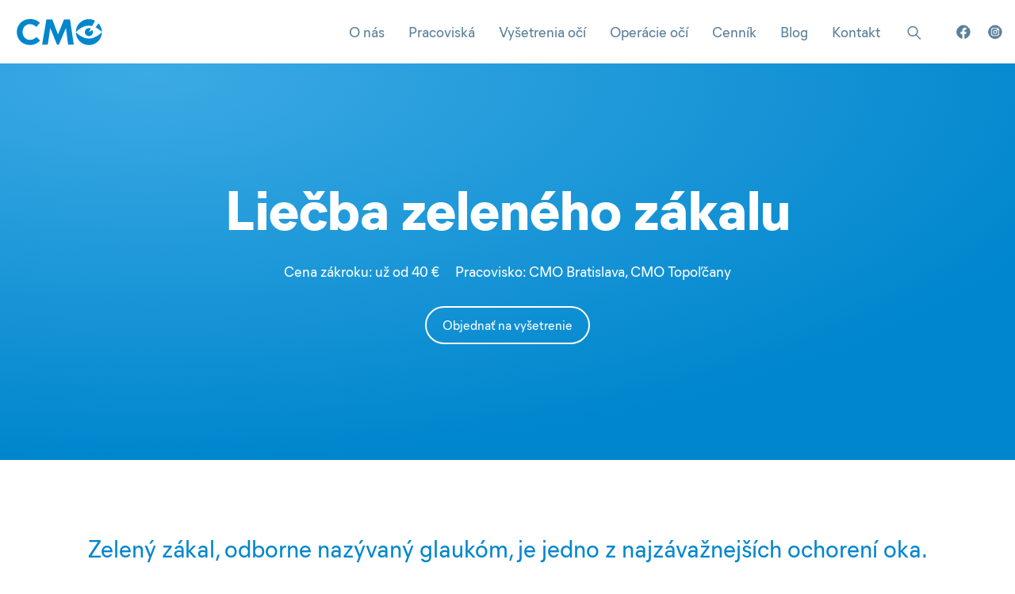

--- FILE ---
content_type: text/html; charset=UTF-8
request_url: https://cmo.sk/services/liecba-zeleneho-zakalu/
body_size: 13189
content:
<!DOCTYPE html>
<html lang="sk-SK">
<head><style>img.lazy{min-height:1px}</style><link rel="preload" href="https://cmo.sk/wp-content/plugins/w3-total-cache/pub/js/lazyload.min.js" as="script">
<meta charset="UTF-8">
<meta name="viewport" content="width=device-width, initial-scale=1">
<link rel="profile" href="https://gmpg.org/xfn/11">
<script src="https://maps.googleapis.com/maps/api/js?key=AIzaSyBiin41Hmi0jCIzDV2nGol0vlbYoXqIo0M"></script>
<meta name='robots' content='index, follow, max-video-preview:-1, max-snippet:-1, max-image-preview:large' />

	<!-- This site is optimized with the Yoast SEO plugin v16.5 - https://yoast.com/wordpress/plugins/seo/ -->
	<title>Liečba zeleného zákalu - CMO</title>
	<link rel="canonical" href="https://cmo.sk/services/liecba-zeleneho-zakalu/" />
	<meta property="og:locale" content="sk_SK" />
	<meta property="og:type" content="article" />
	<meta property="og:title" content="Liečba zeleného zákalu - CMO" />
	<meta property="og:url" content="https://cmo.sk/services/liecba-zeleneho-zakalu/" />
	<meta property="og:site_name" content="CMO" />
	<meta property="article:modified_time" content="2021-06-29T07:29:51+00:00" />
	<meta name="twitter:card" content="summary_large_image" />
	<meta name="twitter:image" content="https://cmo.sk/wp-content/uploads/2021/05/Group-406.svg" />
	<script type="application/ld+json" class="yoast-schema-graph">{"@context":"https://schema.org","@graph":[{"@type":"WebSite","@id":"https://cmo.sk/#website","url":"https://cmo.sk/","name":"CMO","description":"Centrum mikrochirurgie oka","potentialAction":[{"@type":"SearchAction","target":"https://cmo.sk/?s={search_term_string}","query-input":"required name=search_term_string"}],"inLanguage":"sk-SK"},{"@type":"ImageObject","@id":"https://cmo.sk/services/liecba-zeleneho-zakalu/#primaryimage","inLanguage":"sk-SK","url":"https://cmo.sk/wp-content/uploads/2021/05/Group-406.svg","contentUrl":"https://cmo.sk/wp-content/uploads/2021/05/Group-406.svg","width":123,"height":62},{"@type":"WebPage","@id":"https://cmo.sk/services/liecba-zeleneho-zakalu/#webpage","url":"https://cmo.sk/services/liecba-zeleneho-zakalu/","name":"Lie\u010dba zelen\u00e9ho z\u00e1kalu - CMO","isPartOf":{"@id":"https://cmo.sk/#website"},"primaryImageOfPage":{"@id":"https://cmo.sk/services/liecba-zeleneho-zakalu/#primaryimage"},"datePublished":"2021-05-06T15:07:49+00:00","dateModified":"2021-06-29T07:29:51+00:00","breadcrumb":{"@id":"https://cmo.sk/services/liecba-zeleneho-zakalu/#breadcrumb"},"inLanguage":"sk-SK","potentialAction":[{"@type":"ReadAction","target":["https://cmo.sk/services/liecba-zeleneho-zakalu/"]}]},{"@type":"BreadcrumbList","@id":"https://cmo.sk/services/liecba-zeleneho-zakalu/#breadcrumb","itemListElement":[{"@type":"ListItem","position":1,"name":"Domovsk\u00e1 str\u00e1nka","item":"https://cmo.sk/"},{"@type":"ListItem","position":2,"name":"Lie\u010dba zelen\u00e9ho z\u00e1kalu"}]}]}</script>
	<!-- / Yoast SEO plugin. -->


<link rel="alternate" type="application/rss+xml" title="RSS kanál: CMO &raquo;" href="https://cmo.sk/feed/" />
<link rel="alternate" type="application/rss+xml" title="RSS kanál komentárov webu CMO &raquo;" href="https://cmo.sk/comments/feed/" />
<link rel='stylesheet' id='wp-block-library-css' href='https://cmo.sk/wp-includes/css/dist/block-library/style.min.css?ver=6.2.8' type='text/css' media='all' />
<link rel='stylesheet' id='classic-theme-styles-css' href='https://cmo.sk/wp-includes/css/classic-themes.min.css?ver=6.2.8' type='text/css' media='all' />
<style id='global-styles-inline-css' type='text/css'>
body{--wp--preset--color--black: #000000;--wp--preset--color--cyan-bluish-gray: #abb8c3;--wp--preset--color--white: #ffffff;--wp--preset--color--pale-pink: #f78da7;--wp--preset--color--vivid-red: #cf2e2e;--wp--preset--color--luminous-vivid-orange: #ff6900;--wp--preset--color--luminous-vivid-amber: #fcb900;--wp--preset--color--light-green-cyan: #7bdcb5;--wp--preset--color--vivid-green-cyan: #00d084;--wp--preset--color--pale-cyan-blue: #8ed1fc;--wp--preset--color--vivid-cyan-blue: #0693e3;--wp--preset--color--vivid-purple: #9b51e0;--wp--preset--gradient--vivid-cyan-blue-to-vivid-purple: linear-gradient(135deg,rgba(6,147,227,1) 0%,rgb(155,81,224) 100%);--wp--preset--gradient--light-green-cyan-to-vivid-green-cyan: linear-gradient(135deg,rgb(122,220,180) 0%,rgb(0,208,130) 100%);--wp--preset--gradient--luminous-vivid-amber-to-luminous-vivid-orange: linear-gradient(135deg,rgba(252,185,0,1) 0%,rgba(255,105,0,1) 100%);--wp--preset--gradient--luminous-vivid-orange-to-vivid-red: linear-gradient(135deg,rgba(255,105,0,1) 0%,rgb(207,46,46) 100%);--wp--preset--gradient--very-light-gray-to-cyan-bluish-gray: linear-gradient(135deg,rgb(238,238,238) 0%,rgb(169,184,195) 100%);--wp--preset--gradient--cool-to-warm-spectrum: linear-gradient(135deg,rgb(74,234,220) 0%,rgb(151,120,209) 20%,rgb(207,42,186) 40%,rgb(238,44,130) 60%,rgb(251,105,98) 80%,rgb(254,248,76) 100%);--wp--preset--gradient--blush-light-purple: linear-gradient(135deg,rgb(255,206,236) 0%,rgb(152,150,240) 100%);--wp--preset--gradient--blush-bordeaux: linear-gradient(135deg,rgb(254,205,165) 0%,rgb(254,45,45) 50%,rgb(107,0,62) 100%);--wp--preset--gradient--luminous-dusk: linear-gradient(135deg,rgb(255,203,112) 0%,rgb(199,81,192) 50%,rgb(65,88,208) 100%);--wp--preset--gradient--pale-ocean: linear-gradient(135deg,rgb(255,245,203) 0%,rgb(182,227,212) 50%,rgb(51,167,181) 100%);--wp--preset--gradient--electric-grass: linear-gradient(135deg,rgb(202,248,128) 0%,rgb(113,206,126) 100%);--wp--preset--gradient--midnight: linear-gradient(135deg,rgb(2,3,129) 0%,rgb(40,116,252) 100%);--wp--preset--duotone--dark-grayscale: url('#wp-duotone-dark-grayscale');--wp--preset--duotone--grayscale: url('#wp-duotone-grayscale');--wp--preset--duotone--purple-yellow: url('#wp-duotone-purple-yellow');--wp--preset--duotone--blue-red: url('#wp-duotone-blue-red');--wp--preset--duotone--midnight: url('#wp-duotone-midnight');--wp--preset--duotone--magenta-yellow: url('#wp-duotone-magenta-yellow');--wp--preset--duotone--purple-green: url('#wp-duotone-purple-green');--wp--preset--duotone--blue-orange: url('#wp-duotone-blue-orange');--wp--preset--font-size--small: 13px;--wp--preset--font-size--medium: 20px;--wp--preset--font-size--large: 36px;--wp--preset--font-size--x-large: 42px;--wp--preset--spacing--20: 0.44rem;--wp--preset--spacing--30: 0.67rem;--wp--preset--spacing--40: 1rem;--wp--preset--spacing--50: 1.5rem;--wp--preset--spacing--60: 2.25rem;--wp--preset--spacing--70: 3.38rem;--wp--preset--spacing--80: 5.06rem;--wp--preset--shadow--natural: 6px 6px 9px rgba(0, 0, 0, 0.2);--wp--preset--shadow--deep: 12px 12px 50px rgba(0, 0, 0, 0.4);--wp--preset--shadow--sharp: 6px 6px 0px rgba(0, 0, 0, 0.2);--wp--preset--shadow--outlined: 6px 6px 0px -3px rgba(255, 255, 255, 1), 6px 6px rgba(0, 0, 0, 1);--wp--preset--shadow--crisp: 6px 6px 0px rgba(0, 0, 0, 1);}:where(.is-layout-flex){gap: 0.5em;}body .is-layout-flow > .alignleft{float: left;margin-inline-start: 0;margin-inline-end: 2em;}body .is-layout-flow > .alignright{float: right;margin-inline-start: 2em;margin-inline-end: 0;}body .is-layout-flow > .aligncenter{margin-left: auto !important;margin-right: auto !important;}body .is-layout-constrained > .alignleft{float: left;margin-inline-start: 0;margin-inline-end: 2em;}body .is-layout-constrained > .alignright{float: right;margin-inline-start: 2em;margin-inline-end: 0;}body .is-layout-constrained > .aligncenter{margin-left: auto !important;margin-right: auto !important;}body .is-layout-constrained > :where(:not(.alignleft):not(.alignright):not(.alignfull)){max-width: var(--wp--style--global--content-size);margin-left: auto !important;margin-right: auto !important;}body .is-layout-constrained > .alignwide{max-width: var(--wp--style--global--wide-size);}body .is-layout-flex{display: flex;}body .is-layout-flex{flex-wrap: wrap;align-items: center;}body .is-layout-flex > *{margin: 0;}:where(.wp-block-columns.is-layout-flex){gap: 2em;}.has-black-color{color: var(--wp--preset--color--black) !important;}.has-cyan-bluish-gray-color{color: var(--wp--preset--color--cyan-bluish-gray) !important;}.has-white-color{color: var(--wp--preset--color--white) !important;}.has-pale-pink-color{color: var(--wp--preset--color--pale-pink) !important;}.has-vivid-red-color{color: var(--wp--preset--color--vivid-red) !important;}.has-luminous-vivid-orange-color{color: var(--wp--preset--color--luminous-vivid-orange) !important;}.has-luminous-vivid-amber-color{color: var(--wp--preset--color--luminous-vivid-amber) !important;}.has-light-green-cyan-color{color: var(--wp--preset--color--light-green-cyan) !important;}.has-vivid-green-cyan-color{color: var(--wp--preset--color--vivid-green-cyan) !important;}.has-pale-cyan-blue-color{color: var(--wp--preset--color--pale-cyan-blue) !important;}.has-vivid-cyan-blue-color{color: var(--wp--preset--color--vivid-cyan-blue) !important;}.has-vivid-purple-color{color: var(--wp--preset--color--vivid-purple) !important;}.has-black-background-color{background-color: var(--wp--preset--color--black) !important;}.has-cyan-bluish-gray-background-color{background-color: var(--wp--preset--color--cyan-bluish-gray) !important;}.has-white-background-color{background-color: var(--wp--preset--color--white) !important;}.has-pale-pink-background-color{background-color: var(--wp--preset--color--pale-pink) !important;}.has-vivid-red-background-color{background-color: var(--wp--preset--color--vivid-red) !important;}.has-luminous-vivid-orange-background-color{background-color: var(--wp--preset--color--luminous-vivid-orange) !important;}.has-luminous-vivid-amber-background-color{background-color: var(--wp--preset--color--luminous-vivid-amber) !important;}.has-light-green-cyan-background-color{background-color: var(--wp--preset--color--light-green-cyan) !important;}.has-vivid-green-cyan-background-color{background-color: var(--wp--preset--color--vivid-green-cyan) !important;}.has-pale-cyan-blue-background-color{background-color: var(--wp--preset--color--pale-cyan-blue) !important;}.has-vivid-cyan-blue-background-color{background-color: var(--wp--preset--color--vivid-cyan-blue) !important;}.has-vivid-purple-background-color{background-color: var(--wp--preset--color--vivid-purple) !important;}.has-black-border-color{border-color: var(--wp--preset--color--black) !important;}.has-cyan-bluish-gray-border-color{border-color: var(--wp--preset--color--cyan-bluish-gray) !important;}.has-white-border-color{border-color: var(--wp--preset--color--white) !important;}.has-pale-pink-border-color{border-color: var(--wp--preset--color--pale-pink) !important;}.has-vivid-red-border-color{border-color: var(--wp--preset--color--vivid-red) !important;}.has-luminous-vivid-orange-border-color{border-color: var(--wp--preset--color--luminous-vivid-orange) !important;}.has-luminous-vivid-amber-border-color{border-color: var(--wp--preset--color--luminous-vivid-amber) !important;}.has-light-green-cyan-border-color{border-color: var(--wp--preset--color--light-green-cyan) !important;}.has-vivid-green-cyan-border-color{border-color: var(--wp--preset--color--vivid-green-cyan) !important;}.has-pale-cyan-blue-border-color{border-color: var(--wp--preset--color--pale-cyan-blue) !important;}.has-vivid-cyan-blue-border-color{border-color: var(--wp--preset--color--vivid-cyan-blue) !important;}.has-vivid-purple-border-color{border-color: var(--wp--preset--color--vivid-purple) !important;}.has-vivid-cyan-blue-to-vivid-purple-gradient-background{background: var(--wp--preset--gradient--vivid-cyan-blue-to-vivid-purple) !important;}.has-light-green-cyan-to-vivid-green-cyan-gradient-background{background: var(--wp--preset--gradient--light-green-cyan-to-vivid-green-cyan) !important;}.has-luminous-vivid-amber-to-luminous-vivid-orange-gradient-background{background: var(--wp--preset--gradient--luminous-vivid-amber-to-luminous-vivid-orange) !important;}.has-luminous-vivid-orange-to-vivid-red-gradient-background{background: var(--wp--preset--gradient--luminous-vivid-orange-to-vivid-red) !important;}.has-very-light-gray-to-cyan-bluish-gray-gradient-background{background: var(--wp--preset--gradient--very-light-gray-to-cyan-bluish-gray) !important;}.has-cool-to-warm-spectrum-gradient-background{background: var(--wp--preset--gradient--cool-to-warm-spectrum) !important;}.has-blush-light-purple-gradient-background{background: var(--wp--preset--gradient--blush-light-purple) !important;}.has-blush-bordeaux-gradient-background{background: var(--wp--preset--gradient--blush-bordeaux) !important;}.has-luminous-dusk-gradient-background{background: var(--wp--preset--gradient--luminous-dusk) !important;}.has-pale-ocean-gradient-background{background: var(--wp--preset--gradient--pale-ocean) !important;}.has-electric-grass-gradient-background{background: var(--wp--preset--gradient--electric-grass) !important;}.has-midnight-gradient-background{background: var(--wp--preset--gradient--midnight) !important;}.has-small-font-size{font-size: var(--wp--preset--font-size--small) !important;}.has-medium-font-size{font-size: var(--wp--preset--font-size--medium) !important;}.has-large-font-size{font-size: var(--wp--preset--font-size--large) !important;}.has-x-large-font-size{font-size: var(--wp--preset--font-size--x-large) !important;}
.wp-block-navigation a:where(:not(.wp-element-button)){color: inherit;}
:where(.wp-block-columns.is-layout-flex){gap: 2em;}
.wp-block-pullquote{font-size: 1.5em;line-height: 1.6;}
</style>
<link rel='stylesheet' id='contact-form-7-css' href='https://cmo.sk/wp-content/plugins/contact-form-7/includes/css/styles.css?ver=5.4.1' type='text/css' media='all' />
<link rel='stylesheet' id='vibration-style-css' href='https://cmo.sk/wp-content/themes/cmotypo/css/style.css?ver=1.1' type='text/css' media='all' />
<link rel="https://api.w.org/" href="https://cmo.sk/wp-json/" /><link rel="alternate" type="application/json" href="https://cmo.sk/wp-json/wp/v2/services/537" /><link rel="EditURI" type="application/rsd+xml" title="RSD" href="https://cmo.sk/xmlrpc.php?rsd" />
<link rel="wlwmanifest" type="application/wlwmanifest+xml" href="https://cmo.sk/wp-includes/wlwmanifest.xml" />
<meta name="generator" content="WordPress 6.2.8" />
<link rel='shortlink' href='https://cmo.sk/?p=537' />
<link rel="alternate" type="application/json+oembed" href="https://cmo.sk/wp-json/oembed/1.0/embed?url=https%3A%2F%2Fcmo.sk%2Fservices%2Fliecba-zeleneho-zakalu%2F" />
<link rel="alternate" type="text/xml+oembed" href="https://cmo.sk/wp-json/oembed/1.0/embed?url=https%3A%2F%2Fcmo.sk%2Fservices%2Fliecba-zeleneho-zakalu%2F&#038;format=xml" />
<style type="text/css">.recentcomments a{display:inline !important;padding:0 !important;margin:0 !important;}</style><link rel="icon" href="https://cmo.sk/wp-content/uploads/2021/06/favico.svg" sizes="32x32" />
<link rel="icon" href="https://cmo.sk/wp-content/uploads/2021/06/favico.svg" sizes="192x192" />
<link rel="apple-touch-icon" href="https://cmo.sk/wp-content/uploads/2021/06/favico.svg" />
<meta name="msapplication-TileImage" content="https://cmo.sk/wp-content/uploads/2021/06/favico.svg" />
		<style type="text/css" id="wp-custom-css">
			
.hero-block .hero-content{
	left: 40px;
	transform: unset;
	top: unset;
	bottom: 70px;
	max-width: 1100px;
}

.hero-block .hero-content h1 p{
	color: white;
	text-align: left;
	align-self: flex-start;
}
.hero-block .hero-content h1{
		margin-bottom: 0px;
	align-self: flex-start;
	width: 100%;
	display:contents;
}
.hero-block .hero-content .hero-buttons{
	   width: 100%;
    align-items: start;
}
.hero-block .hero-content .hero-buttons .hero-button{
	margin-top: 30px;
	color: #0086cd;
	background-color: white;
	border-color: white;
}
.hero-block .hero-content .hero-buttons .hero-button:hover{
	color: white;
	background-color: #0086cd;
	border-color: #0086cd;
}
.main-navbar{
	position: relative;
}
.main-navbar:before{
	content: "";
	background: white;
	opacity: 0.55;
	position: absolute;
	left: 50%;
	top: 0px;
	width: 100vw;
	height: 100%;
	transform: translateX(-50%);
	z-index: -1;
}
.main-navbar .menu-container .menu-links ul li a{
	color: #0086CD;
}

.hover-effect {
    width: 100%;
    height: 100vh;
    position: absolute;
    top: 50px;
    left: 50%;
    transform: translateX(-50%);
    background-color: rgba($color: #fff, $alpha: 0.9);
    z-index: -2;
}

@media(max-width: 1024px){
	.mobile-menu{
		 width: 100vw;
    left: 50%;
    transform: translateX(-50%);
	}
}

.home-hero-block video{
	aspect-ratio: 1440 / 772;
    max-height: 772px;
	min-height:unset !important;
	object-fit:cover;
	width: 100%;
}

@media(max-width: 768px){
	.hero-block .hero-content{
		bottom: 20px;
		left: 20px;
	}
	.hero-block .hero-content .hero-buttons .hero-button{
		margin-top: 15px;
	}
	.hero-block .hero-content h1 p{
		font-size: 30px;
		line-height: 34px;
	}
}
@media(max-width: 575px){
	.hero-block .hero-content h1 p{
		font-size: 22px;
		line-height: 26px;
	}
	.home-hero-block video{
  aspect-ratio: 1440 / 1300;
}
}

@media(min-width: 768px){
	.home-hero-block {
    video {
        min-height: unset !important;
    }
}

.hero-block .hero-content h1 p{
	font-size: 60px;
	line-height: 60px;
}
	.main-navbar .menu-container .menu-links ul li:hover a{
		color: #5A7F99;
	}
	
	.hero-block .hero-content{
	left: 50%;
  transform: translateX(-50%);
  max-width: 1300px;
  padding: 0px 15px;
}
}

/*animácia*/
.hero-block .hero-content h1{
	display: block;
	opacity: 0;
    transform: translateY(100%);
    transition: opacity 1s ease, transform 1s ease; 
}
.hero-block .hero-content.active h1{
	 opacity: 1;
    transform: translateY(0);
}
@media(min-width: 768px){
	.hero-block .hero-content h1{
		transform: translateY(100%);
	}
	.hero-block .hero-content.active h1{
		transform: translateY(0);
	}
}
		</style>
		</head>

<body data-rsssl=1 class="services-template-default single single-services postid-537">
<div id="page" class="site">
	<header class="clear header" role="banner">
		<!-- Top-header -->
				<!-- Main menu -->
		<div class="container">
			<nav class="main-navbar">
				<!-- Logo -->
				<a class="logo-link"href="https://cmo.sk">
											<div class="logo-img"></div>
															</a>
				<!-- Menu -->
				<div class="menu-container">
					<!-- Menu links -->
					<div class="menu-links">
						<ul id="menu-menu-1" class="navbar-nav mr-auto"><li id="menu-item-48" class="menu-item menu-item-type-post_type menu-item-object-page menu-item-has-children menu-item-48"><a href="https://cmo.sk/o-nas/">O nás</a>
<ul class="sub-menu">
	<li id="menu-item-268" class="menu-item menu-item-type-post_type menu-item-object-page menu-item-268"><a href="https://cmo.sk/nas-tim/">Náš tím</a></li>
	<li id="menu-item-336" class="menu-item menu-item-type-post_type menu-item-object-page menu-item-336"><a href="https://cmo.sk/pristrojove-vybavenie/">Prístrojové vybavenie</a></li>
	<li id="menu-item-313" class="menu-item menu-item-type-post_type menu-item-object-page menu-item-313"><a href="https://cmo.sk/nasi-pacienti/">Naši pacienti</a></li>
</ul>
</li>
<li id="menu-item-66" class="menu-item menu-item-type-post_type menu-item-object-page menu-item-has-children menu-item-66"><a href="https://cmo.sk/pracoviska/">Pracoviská</a>
<ul class="sub-menu">
	<li id="menu-item-320" class="menu-item menu-item-type-post_type menu-item-object-page menu-item-320"><a href="https://cmo.sk/cmo-bratislava/">CMO Bratislava</a></li>
	<li id="menu-item-319" class="menu-item menu-item-type-post_type menu-item-object-page menu-item-319"><a href="https://cmo.sk/cmo-topolcany/">CMO Topoľčany</a></li>
	<li id="menu-item-326" class="menu-item menu-item-type-post_type menu-item-object-page menu-item-326"><a href="https://cmo.sk/ocne-tkanivove-zariadenie/">CMO Očné tkanivové zariadenie</a></li>
	<li id="menu-item-1928" class="menu-item menu-item-type-post_type menu-item-object-page menu-item-1928"><a href="https://cmo.sk/cmo-partizanske/">CMO Partizánske</a></li>
</ul>
</li>
<li id="menu-item-305" class="menu-item menu-item-type-taxonomy menu-item-object-services-category menu-item-has-children menu-item-305"><a href="https://cmo.sk/services-category/vysetrenia-oci/">Vyšetrenia očí</a>
<ul class="sub-menu">
	<li id="menu-item-322" class="menu-item menu-item-type-post_type menu-item-object-services menu-item-322"><a href="https://cmo.sk/services/kompletne-ocne-vysetrenie/">Kompletné očné vyšetrenie</a></li>
	<li id="menu-item-638" class="menu-item menu-item-type-post_type menu-item-object-services menu-item-638"><a href="https://cmo.sk/services/predoperacne-vysetrenie/">Predoperačné vyšetrenie</a></li>
	<li id="menu-item-639" class="menu-item menu-item-type-post_type menu-item-object-services menu-item-639"><a href="https://cmo.sk/services/preventivna-ocna-prehliadka-pre-zamestnancov/">Preventívna očná prehliadka pre zamestnancov</a></li>
	<li id="menu-item-640" class="menu-item menu-item-type-post_type menu-item-object-services menu-item-640"><a href="https://cmo.sk/services/pohovor-pred-aplikaciou-kontaktnych-sosoviek/">Pohovor pred aplikáciou kontaktných šošoviek</a></li>
	<li id="menu-item-637" class="menu-item menu-item-type-post_type menu-item-object-services menu-item-637"><a href="https://cmo.sk/services/diagnosticke-vysetrenie-sietnice-a-zrakoveho-nervu/">Diagnostické vyšetrenie sietnice a zrakového nervu</a></li>
	<li id="menu-item-636" class="menu-item menu-item-type-post_type menu-item-object-services menu-item-636"><a href="https://cmo.sk/services/vstupne-vysetrenie-na-hybridne-sosovky/">Vstupné vyšetrenie na hybridné šošovky</a></li>
	<li id="menu-item-635" class="menu-item menu-item-type-post_type menu-item-object-services menu-item-635"><a href="https://cmo.sk/services/topografia-a-pachymetria-rohovky/">Topografia a pachymetria rohovky</a></li>
	<li id="menu-item-634" class="menu-item menu-item-type-post_type menu-item-object-services menu-item-634"><a href="https://cmo.sk/services/oct-vysetrenie-a-vyhodnotenie/">OCT vyšetrenie a vyhodnotenie</a></li>
	<li id="menu-item-633" class="menu-item menu-item-type-post_type menu-item-object-services menu-item-633"><a href="https://cmo.sk/services/angiooct-vysetrenie/">AngioOCT vyšetrenie</a></li>
	<li id="menu-item-632" class="menu-item menu-item-type-post_type menu-item-object-services menu-item-632"><a href="https://cmo.sk/services/vysetrenie-glaukomu/">Vyšetrenie glaukómu</a></li>
</ul>
</li>
<li id="menu-item-436" class="menu-item menu-item-type-taxonomy menu-item-object-services-category current-menu-ancestor current-menu-parent menu-item-has-children menu-item-436"><a href="https://cmo.sk/services-category/operacie/">Operácie očí</a>
<ul class="sub-menu">
	<li id="menu-item-631" class="menu-item menu-item-type-post_type menu-item-object-services menu-item-631"><a href="https://cmo.sk/services/operacia-siveho-zakalu/">Operácia sivého zákalu</a></li>
	<li id="menu-item-630" class="menu-item menu-item-type-post_type menu-item-object-services menu-item-630"><a href="https://cmo.sk/services/excimer-laserova-operacia-oci/">Excimer laserová operácia očí</a></li>
	<li id="menu-item-629" class="menu-item menu-item-type-post_type menu-item-object-services menu-item-629"><a href="https://cmo.sk/services/operacia-extremnych-dioptrii/">Operácia extrémnych dioptrií</a></li>
	<li id="menu-item-628" class="menu-item menu-item-type-post_type menu-item-object-services menu-item-628"><a href="https://cmo.sk/services/prelex-odstranenie-dioptrii-na-citanie-aj-do-dialky/">PRELEX – odstránenie dioptrií na čítanie, aj do diaľky</a></li>
	<li id="menu-item-627" class="menu-item menu-item-type-post_type menu-item-object-services menu-item-627"><a href="https://cmo.sk/services/liecba-keratokonusu/">Liečba keratokonusu</a></li>
	<li id="menu-item-626" class="menu-item menu-item-type-post_type menu-item-object-services menu-item-626"><a href="https://cmo.sk/services/transplantacia-rohovky-a-jej-stepov/">Transplantácia rohovky a jej štepov</a></li>
	<li id="menu-item-625" class="menu-item menu-item-type-post_type menu-item-object-services current-menu-item menu-item-625"><a href="https://cmo.sk/services/liecba-zeleneho-zakalu/" aria-current="page">Liečba zeleného zákalu</a></li>
	<li id="menu-item-624" class="menu-item menu-item-type-post_type menu-item-object-services menu-item-624"><a href="https://cmo.sk/services/plasticke-operacie-na-okoli-oka/">Plastické operácie na okolí oka</a></li>
	<li id="menu-item-623" class="menu-item menu-item-type-post_type menu-item-object-services menu-item-623"><a href="https://cmo.sk/services/ine-ocne-zakroky/">Iné očné zákroky</a></li>
</ul>
</li>
<li id="menu-item-63" class="menu-item menu-item-type-post_type menu-item-object-page menu-item-63"><a href="https://cmo.sk/cennik/">Cenník</a></li>
<li id="menu-item-62" class="menu-item menu-item-type-post_type menu-item-object-page current_page_parent menu-item-62"><a href="https://cmo.sk/blog/">Blog</a></li>
<li id="menu-item-61" class="menu-item menu-item-type-post_type menu-item-object-page menu-item-61"><a href="https://cmo.sk/kontakt/">Kontakt</a></li>
</ul>						<div class="hover-effect hidden"></div>
					</div>
					<!-- Search -->
					<div class="search-toggler">
						<button class="search-ico" id="search-btn"></button>
					</div>
					<!-- Socials -->
															<div class="socials">
						<div class="facebook">
							<a href="https://www.facebook.com/Centrum-mikrochirurgie-oka-147661945293820/" target="_blank" class="fb-ico"></a>
						</div>
						<div class="instagram">
							<a href="https://www.instagram.com/centrum_mikrochirurgie_oka/" target="_blank" class="ig-ico"></a>
						</div>
					</div>
				</div>
				<!-- Mobile menu toggler -->
				<button class="navbar-toggler navbar-toggler-right" type="button" data-toggle="collapse" data-target="#navbarSupportedContent" aria-controls="navbarSupportedContent" aria-expanded="false" aria-label="Toggle navigation">
				<span class="navbar-toggler-icon"></span>
				</button>
				<!-- Mobile menu -->
				<div class="mobile-menu">
					<!-- Menu links -->
					<div class="menu-links">
						<ul id="menu-menu-2" class="navbar-nav mr-auto"><li class="menu-item menu-item-type-post_type menu-item-object-page menu-item-has-children menu-item-48"><a href="https://cmo.sk/o-nas/">O nás</a>
<ul class="sub-menu">
	<li class="menu-item menu-item-type-post_type menu-item-object-page menu-item-268"><a href="https://cmo.sk/nas-tim/">Náš tím</a></li>
	<li class="menu-item menu-item-type-post_type menu-item-object-page menu-item-336"><a href="https://cmo.sk/pristrojove-vybavenie/">Prístrojové vybavenie</a></li>
	<li class="menu-item menu-item-type-post_type menu-item-object-page menu-item-313"><a href="https://cmo.sk/nasi-pacienti/">Naši pacienti</a></li>
</ul>
</li>
<li class="menu-item menu-item-type-post_type menu-item-object-page menu-item-has-children menu-item-66"><a href="https://cmo.sk/pracoviska/">Pracoviská</a>
<ul class="sub-menu">
	<li class="menu-item menu-item-type-post_type menu-item-object-page menu-item-320"><a href="https://cmo.sk/cmo-bratislava/">CMO Bratislava</a></li>
	<li class="menu-item menu-item-type-post_type menu-item-object-page menu-item-319"><a href="https://cmo.sk/cmo-topolcany/">CMO Topoľčany</a></li>
	<li class="menu-item menu-item-type-post_type menu-item-object-page menu-item-326"><a href="https://cmo.sk/ocne-tkanivove-zariadenie/">CMO Očné tkanivové zariadenie</a></li>
	<li class="menu-item menu-item-type-post_type menu-item-object-page menu-item-1928"><a href="https://cmo.sk/cmo-partizanske/">CMO Partizánske</a></li>
</ul>
</li>
<li class="menu-item menu-item-type-taxonomy menu-item-object-services-category menu-item-has-children menu-item-305"><a href="https://cmo.sk/services-category/vysetrenia-oci/">Vyšetrenia očí</a>
<ul class="sub-menu">
	<li class="menu-item menu-item-type-post_type menu-item-object-services menu-item-322"><a href="https://cmo.sk/services/kompletne-ocne-vysetrenie/">Kompletné očné vyšetrenie</a></li>
	<li class="menu-item menu-item-type-post_type menu-item-object-services menu-item-638"><a href="https://cmo.sk/services/predoperacne-vysetrenie/">Predoperačné vyšetrenie</a></li>
	<li class="menu-item menu-item-type-post_type menu-item-object-services menu-item-639"><a href="https://cmo.sk/services/preventivna-ocna-prehliadka-pre-zamestnancov/">Preventívna očná prehliadka pre zamestnancov</a></li>
	<li class="menu-item menu-item-type-post_type menu-item-object-services menu-item-640"><a href="https://cmo.sk/services/pohovor-pred-aplikaciou-kontaktnych-sosoviek/">Pohovor pred aplikáciou kontaktných šošoviek</a></li>
	<li class="menu-item menu-item-type-post_type menu-item-object-services menu-item-637"><a href="https://cmo.sk/services/diagnosticke-vysetrenie-sietnice-a-zrakoveho-nervu/">Diagnostické vyšetrenie sietnice a zrakového nervu</a></li>
	<li class="menu-item menu-item-type-post_type menu-item-object-services menu-item-636"><a href="https://cmo.sk/services/vstupne-vysetrenie-na-hybridne-sosovky/">Vstupné vyšetrenie na hybridné šošovky</a></li>
	<li class="menu-item menu-item-type-post_type menu-item-object-services menu-item-635"><a href="https://cmo.sk/services/topografia-a-pachymetria-rohovky/">Topografia a pachymetria rohovky</a></li>
	<li class="menu-item menu-item-type-post_type menu-item-object-services menu-item-634"><a href="https://cmo.sk/services/oct-vysetrenie-a-vyhodnotenie/">OCT vyšetrenie a vyhodnotenie</a></li>
	<li class="menu-item menu-item-type-post_type menu-item-object-services menu-item-633"><a href="https://cmo.sk/services/angiooct-vysetrenie/">AngioOCT vyšetrenie</a></li>
	<li class="menu-item menu-item-type-post_type menu-item-object-services menu-item-632"><a href="https://cmo.sk/services/vysetrenie-glaukomu/">Vyšetrenie glaukómu</a></li>
</ul>
</li>
<li class="menu-item menu-item-type-taxonomy menu-item-object-services-category current-menu-ancestor current-menu-parent menu-item-has-children menu-item-436"><a href="https://cmo.sk/services-category/operacie/">Operácie očí</a>
<ul class="sub-menu">
	<li class="menu-item menu-item-type-post_type menu-item-object-services menu-item-631"><a href="https://cmo.sk/services/operacia-siveho-zakalu/">Operácia sivého zákalu</a></li>
	<li class="menu-item menu-item-type-post_type menu-item-object-services menu-item-630"><a href="https://cmo.sk/services/excimer-laserova-operacia-oci/">Excimer laserová operácia očí</a></li>
	<li class="menu-item menu-item-type-post_type menu-item-object-services menu-item-629"><a href="https://cmo.sk/services/operacia-extremnych-dioptrii/">Operácia extrémnych dioptrií</a></li>
	<li class="menu-item menu-item-type-post_type menu-item-object-services menu-item-628"><a href="https://cmo.sk/services/prelex-odstranenie-dioptrii-na-citanie-aj-do-dialky/">PRELEX – odstránenie dioptrií na čítanie, aj do diaľky</a></li>
	<li class="menu-item menu-item-type-post_type menu-item-object-services menu-item-627"><a href="https://cmo.sk/services/liecba-keratokonusu/">Liečba keratokonusu</a></li>
	<li class="menu-item menu-item-type-post_type menu-item-object-services menu-item-626"><a href="https://cmo.sk/services/transplantacia-rohovky-a-jej-stepov/">Transplantácia rohovky a jej štepov</a></li>
	<li class="menu-item menu-item-type-post_type menu-item-object-services current-menu-item menu-item-625"><a href="https://cmo.sk/services/liecba-zeleneho-zakalu/" aria-current="page">Liečba zeleného zákalu</a></li>
	<li class="menu-item menu-item-type-post_type menu-item-object-services menu-item-624"><a href="https://cmo.sk/services/plasticke-operacie-na-okoli-oka/">Plastické operácie na okolí oka</a></li>
	<li class="menu-item menu-item-type-post_type menu-item-object-services menu-item-623"><a href="https://cmo.sk/services/ine-ocne-zakroky/">Iné očné zákroky</a></li>
</ul>
</li>
<li class="menu-item menu-item-type-post_type menu-item-object-page menu-item-63"><a href="https://cmo.sk/cennik/">Cenník</a></li>
<li class="menu-item menu-item-type-post_type menu-item-object-page current_page_parent menu-item-62"><a href="https://cmo.sk/blog/">Blog</a></li>
<li class="menu-item menu-item-type-post_type menu-item-object-page menu-item-61"><a href="https://cmo.sk/kontakt/">Kontakt</a></li>
</ul>					</div>
					<!-- Search -->
					<div class="search-toggler">
						<button class="search-ico" id="search-btn-mobile"></button>
					</div>
					<!-- Socials -->
															<div class="socials">
						<div class="facebook">
							<a href="https://www.facebook.com/Centrum-mikrochirurgie-oka-147661945293820/" target="_blank" class="fb-ico"></a>
						</div>
						<div class="instagram">
							<a href="https://www.instagram.com/centrum_mikrochirurgie_oka/" target="_blank" class="ig-ico"></a>
						</div>
					</div>
				</div>
			</nav>
		</div>
		<!-- Search popup -->
		<div class="search-popup ">
			<div class="container">
				<div class="buttons-container">
					<div class="mobile-search-ico"></div>
					<input type="text" name="keyword" placeholder="Search" id="keyword" onkeyup="fetch()"></input>
					<a href="javascript:void(0)" id="mobile-search-close"></a>
				</div>
				<div id="datafetch">Search results will appear here</div>
			</div>
		</div>
    </header>
	<div id="content" class="site-content">

	<div id="primary" class="content-area">
		<main id="main" class="site-main" role="main">

		
			<header class="page-header">
			</header><!-- .page-header -->

			
            <div id="block-id-block_609983d422bec" class="hero-block page-hero-block">

                            <div class="inter-banner">
                    <h1>Liečba zeleného zákalu</h1>
                    <div class="info">
                        <div class="info-text">
                            <p class="banner-price" >Cena zákroku: už od 40 €</p>
                            <p class="banner-workplace" >Pracovisko: CMO Bratislava, CMO Topoľčany</p>
                        </div>
                        <a id="hero-btn" class="hero-button" href="javascript:void(0)">Objednať na vyšetrenie </a>
                    </div>
                </div>
            
                    </div>
    


            <div id="block-id-block_609983d822bed" class="custom-heading">
            <div  class="container">
                                                    <p>Zelený zákal, odborne nazývaný glaukóm, je jedno z najzávažnejších ochorení oka. Nepoznaný, neliečený, alebo neadekvátne liečený glaukóm môže viesť až k slepote.</p>
                            </div>
        </div>
        
    


        <div class="container">
            <div class="custom-text">
                <p>Zelený zákal je spojený s trvalým alebo záchvatovým zvýšením vnútroočného tlaku, ktoré vedie k trvalému poškodeniu zrakového nervu, čím dochádza k poškodeniu zrakových funkcií. Vo vyspelých krajinách je zelený zákal druhou najčastejšou príčinou slepoty.</p>
<p><strong>Typy glaukómu</strong></p>
<p>• primárny glaukóm s otvoreným uhom – plazivý, bezpríznakový typ<br />
• primárny glaukóm s uzavretým uhlom – záchvatový typ, akútna forma glaukómu<br />
• sekundárny glaukóm – pri iných ochoreniach, po liekoch alebo po úraze<br />
• vrodený a detský glaukóm</p>
<p>&nbsp;</p>
<h3>Príznaky zeleného zákalu</h3>
<p>Pri glaukóme s otvoreným uhlom, ktorý sa u pacientov vyskytuje najčastejšie, môže byť priebeh ochorenia <em>bez príznakov</em>. U väčšiny pacientov je ochorenie spojené so zvýšeným vnútroočným tlakom, ktorý však často nezaregistrujú alebo prejavy, ktoré sú s ním spojené (pobolievanie očí, hlavy, občasné začervenanie očí) pripisujú únave alebo vyčerpaniu.<br />
Zhoršovanie videnia nemusí pacient pozorovať až do pokročilého štádia, kedy sú výpadky v zornom poli stále väčšie a objavuje sa aj <em>porucha periférneho videnia</em>. Postupne dochádza k celkovému zníženiu zrakovej ostrosti.<br />
<em>Akútna forma glaukómu</em> sa prejavuje tvrdým, červeným okom so zreničkou nereagujúcou na svetlo. Tento typ glaukómu je <em>sprevádzaný intenzívnou bolesťou a pocitom tlaku v oku</em>, bolesťou hlavy, rozmazaným videním a nevoľnosťou.</p>
<p>&nbsp;</p>
<h3>Rizikové faktory vzniku glaukómu</h3>
<p>Výskyt zeleného zákalu je medzi 70 – 80 ročnými minimálne osemkrát vyšší ako medzi 30 – 40 ročnými. V mladšom veku bývajú muži aj ženy postihovaní glaukómom rovnako. Naopak, v starobe sú častejšie postihované ženy než muži.</p>
<p>• zvýšený vnútroočný tlak (nad 21 mmHg)<br />
• vek nad 60 rokov<br />
• dedičnosť &#8211; výskyt glaukómu v rodine<br />
• vysoký krvný tlak<br />
• ochorenia ciev<br />
• cukrovka<br />
• krátkozrakosť – nad mínus tri dioptrie<br />
• dlhodobé užívanie kortikoidov<br />
• hrúbka rohovky menej ako 0,5 mm<br />
• poranenie oka</p>
<p>&nbsp;</p>
<h3><strong>Diagnostika zeleného zákalu</strong></h3>
<p>Včasná a presná diagnostika je pre úspešnosť liečby zeleného zákalu veľmi dôležitá. Keďže sa toto ochorenie väčšinou rozvíja dlhú dobu nepozorovane, len pravidelné očné vyšetrenia nám pomôžu odhaliť glaukóm včas. <em>Po 40. roku života odporúčame preventívne vyšetrenie absolvovať aspoň raz za dva roky.</em> Ak sa však vo vašej rodine vyskytol glaukóm, doporučujeme navštíviť očného lekára každý rok.</p>
<p><strong>Pre presnú diagnostiku zeleného zákalu robíme:</strong></p>
<p>• meranie vnútroočného tlaku<br />
• vyšetrenie predného a zadného segmentu oka štrbinovou lampou<br />
• vyšetrenie zrakovej ostrosti<br />
• perimetria – vyšetrenie zorného poľa<br />
• gonioskopia – metóda vyšetrenia štruktúr komorového uhla<br />
• pachymetria – ultrazvukové meranie hrúbky rohovky<br />
• vyšetrenie očného pozadia<br />
• topografia rohovky – viacúčelové vyšetrenie rohovky, ktoré poskytuje detailnú analýzu celej rohovky<br />
• OCT vyšetrenie terča zrakového nervu a gangliových buniek<br />
• záťažový test</p>
<p>CMO je jediné pracovisko na Slovensku, ktoré má možnosť okrem OCT vyšetrenia realizovať aj tzv. <em><a href="https://cmo.sk/sk/diagnosticke-centrum-sietnice-a-zrakoveho-nervu">elektrofyziologické vyšetrenie sietnice</a></em>. Pomocou elektrofyziologických metodík sa objektívne testuje funkcia sietnice a zrakového nervu, topograficky presne sa určuje prípadná porucha jednotlivých štruktúr sietnice a zrakového nervu.<br />
<strong>Elektrofyziológia je celosvetovo uznávaná za špičkovú a najobjektívnejšiu metódu diagnostiky glaukómu a jediný objektívny perimeter.</strong></p>
<p>&nbsp;</p>
<h3>Liečba zeleného zákalu</h3>
<p>Zelený zákal je ochorenie, ktoré nemožno doposiaľ vyliečiť, môžeme len zmierniť, prípadne zastaviť poškodzovanie zrakových funkcií. Cieľom liečby je zníženie vnútroočného tlaku, aby nedochádzalo k negatívnym zmenám vo videní &#8211; k zužovaniu periférneho videnia či poklesu zrakových funkcií.<br />
Dodržiavaním vhodnej životosprávy, pravidelnými kontrolami, sledovaním a vhodnou liečbou sa dá pokles zrakových funkcií zastaviť alebo spomaliť. Podľa toho, ako razantne potrebujeme vnútroočný tlak znížiť, volíme buď konzervatívnu, laserovú alebo chirurgickú liečbu.</p>
<p><strong>Liečebné ciele</strong></p>
<p>• zabrániť progresii poškodzovania zrakových funkcií<br />
• znížiť vnútroočný tlak na hodnotu &#8220;cieľového tlaku&#8221;<br />
• minimalizovať vedľajšie účinky a komplikácie liečby</p>
            </div>
        </div>
		</main><!-- #main -->
	</div><!-- #primary -->


	</div><!-- #content -->

	<footer id="colophon" class="site-footer" role="contentinfo">
		<!-- Contact form -->
									<div id="537" class="contact-form">
					<div class="container">
						<div class="contact-form-container">
							<h2 class="form-heading">Kontaktný formulár</h2>
							<div role="form" class="wpcf7" id="wpcf7-f28-o1" lang="sk-SK" dir="ltr">
<div class="screen-reader-response"><p role="status" aria-live="polite" aria-atomic="true"></p> <ul></ul></div>
<form action="/services/liecba-zeleneho-zakalu/#wpcf7-f28-o1" method="post" class="wpcf7-form init" novalidate="novalidate" data-status="init">
<div style="display: none;">
<input type="hidden" name="_wpcf7" value="28" />
<input type="hidden" name="_wpcf7_version" value="5.4.1" />
<input type="hidden" name="_wpcf7_locale" value="sk_SK" />
<input type="hidden" name="_wpcf7_unit_tag" value="wpcf7-f28-o1" />
<input type="hidden" name="_wpcf7_container_post" value="0" />
<input type="hidden" name="_wpcf7_posted_data_hash" value="" />
</div>
<div class="info-wrapper">
<div class="first-flex">
        <span class="wpcf7-form-control-wrap your-name"><input type="text" name="your-name" value="" size="40" class="wpcf7-form-control wpcf7-text wpcf7-validates-as-required" aria-required="true" aria-invalid="false" placeholder="Meno a priezvisko*" /></span><span class="wpcf7-form-control-wrap your-phone"><input type="tel" name="your-phone" value="" size="40" class="wpcf7-form-control wpcf7-text wpcf7-tel wpcf7-validates-as-required wpcf7-validates-as-tel" aria-required="true" aria-invalid="false" placeholder="Telefón*" /></span>
    </div>
<div class="second-flex">
        <span class="wpcf7-form-control-wrap your-email"><input type="text" name="your-email" value="" size="40" class="wpcf7-form-control wpcf7-text wpcf7-validates-as-required" aria-required="true" aria-invalid="false" placeholder="E-mail*" /></span><span class="wpcf7-form-control-wrap menu-538"><select name="menu-538" class="wpcf7-form-control wpcf7-select wpcf7-validates-as-required" aria-required="true" aria-invalid="false"><option value="Bratislava">Bratislava</option><option value="Topolčany">Topolčany</option><option value="Očne tkanivové centrum">Očne tkanivové centrum</option></select></span>
    </div>
<div class="msg">
        <span class="wpcf7-form-control-wrap your-message"><textarea name="your-message" cols="40" rows="10" class="wpcf7-form-control wpcf7-textarea wpcf7-validates-as-required" aria-required="true" aria-invalid="false" placeholder="Správa*"></textarea></span></p>
<div class="custom-checkbox">
          <span class="wpcf7-form-control-wrap accept"><span class="wpcf7-form-control wpcf7-checkbox wpcf7-validates-as-required"><span class="wpcf7-list-item first last"><label><input type="checkbox" name="accept[]" value="Potvrdzujem, že som sa oboznámil s informáciami týkajúcimi sa spracovania osobných údajov v Centre mikrochirurgie oka." /><span class="wpcf7-list-item-label">Potvrdzujem, že som sa oboznámil s informáciami týkajúcimi sa spracovania osobných údajov v Centre mikrochirurgie oka.</span></label></span></span></span>
         </div>
<p>        <input type="submit" value="Odoslať" class="wpcf7-form-control wpcf7-submit" />
    </p></div>
</div>
<div class="wpcf7-response-output" aria-hidden="true"></div></form></div>						</div>
					</div>    
				</div>
							<!-- FAQ listing-->
		<div class="faq-container">
			<h2>Často kladené otázky</h2>
							<div class="container">
										<div class="faq-display">
							<p class="question">
								Ako sa ku Vám môžem objednať na vyšetrenie, resp. operáciu?							</p>
							<div class="answer">
								<p>Vždy je potrebné najskôr sa objednať ku nám na vyšetrenie, a to aj vtedy, keď máte Vaším očným lekárom indikovanú operáciu. Na vyšetrenie sa môžete objednať osobne na recepcii nášho centra, telefonicky v Bratislave na t.č. 02/4363 5644-46,na bezplatnej linke 0800 222 828, prípadne aj elektronicky na recepcia@cmo.sk, v Topoľčanoch telefonicky na čísle: 038/536 8561-62, alebo mailom na info@cmo.sk.</p>
							</div>
						</div>
										<div class="faq-display">
							<p class="question">
								Som vhodným kandidátom na operáciu excimerovým laserom?							</p>
							<div class="answer">
								<p>Excimer laserová operácia je vhodná pre pacientov, ktorí majú stabilnú refrakčnú chybu aspoň 1 rok. V našom centre operujeme krátkozrakosť do -12 D, ďalekozrakosť do +6D, astigmatizmus do +/- 6D. Liečba excimerovým laserom je kontraindikovaná:<br />
• u pacientov mladších ako 18 rokov<br />
• u pacientov s nestabilnou, rýchle rastúcou krátkozrakosťou<br />
• u tehotných žien (počas celej doby liečby)<br />
• u pacientov s kardiostimulátorom</p>
							</div>
						</div>
										<div class="faq-display">
							<p class="question">
								Je možné operovať aj astigmatizmus?							</p>
							<div class="answer">
								<p>Astigmatizmus je možné excimerovým laserom operovať do +/- 6 D.</p>
							</div>
						</div>
										<div class="faq-display">
							<p class="question">
								Je excimer laserová operácia vhodná pred tehotenstvom?							</p>
							<div class="answer">
								<p>Excimer laserová operácia vôbec nesúvisí s pôrodom a tak ju môžete absolvovať tak pred pôrodom, ako aj po pôrode. Z praktického hľadiska je možno lepšie zvoliť termín pred pôrodom, lebo po pôrode budete mať dosť starostí s Vaším dieťatkom.</p>
							</div>
						</div>
										<div class="faq-display">
							<p class="question">
								Operujete aj tupozrakosť?							</p>
							<div class="answer">
								<p>Tupozrakosť sa operovať nedá, excimer laserovou operáciou sa však dá dosiahnuť taký stav, že po operácii budete vidieť tak, ako ste videli pred ňou, ak ste použili svoje najlepšie okuliare.</p>
							</div>
						</div>
								</div>
					</div>
		<!-- Map -->
				<div class="footer-map-container">
			<div class="first-map">
				<img width="720" height="398" src="data:image/svg+xml,%3Csvg%20xmlns='http://www.w3.org/2000/svg'%20viewBox='0%200%20720%20398'%3E%3C/svg%3E" data-src="https://cmo.sk/wp-content/uploads/2021/04/image-47.png" class="attachment-full size-full lazy" alt="" decoding="async" loading="lazy" data-srcset="https://cmo.sk/wp-content/uploads/2021/04/image-47.png 720w, https://cmo.sk/wp-content/uploads/2021/04/image-47-300x166.png 300w" data-sizes="(max-width: 720px) 100vw, 720px" />				<div id="firstmap"></div>
									<a class="btn" href="https://cmo.sk/cmo-bratislava/">CMO Bratislava</a>
							</div>
			<div class="second-map">
				<img width="720" height="398" src="data:image/svg+xml,%3Csvg%20xmlns='http://www.w3.org/2000/svg'%20viewBox='0%200%20720%20398'%3E%3C/svg%3E" data-src="https://cmo.sk/wp-content/uploads/2021/04/image-48.png" class="attachment-full size-full lazy" alt="" decoding="async" loading="lazy" data-srcset="https://cmo.sk/wp-content/uploads/2021/04/image-48.png 720w, https://cmo.sk/wp-content/uploads/2021/04/image-48-300x166.png 300w" data-sizes="(max-width: 720px) 100vw, 720px" />				<div id="secondmap"></div>
									<a class="btn" href="https://cmo.sk/cmo-topolcany/">CMO Topolčany</a>
							</div>
		</div>

		<!-- Bottom footer -->
				<div class="bottom-footer">
			<div class="container">
				<div class="footer-flex">
					<div class="footer-menus-container">
						<div class="contact"><h3>Kontakt – Bratislava</h3>
<p>CMO Bratislava<br />
Gagarinova 7/B, 821 03, Bratislava II<br />
<a href="tel:+421243635644">+421 2 436 356 44</a><br />
<a href="tel:+421243635646">+421 2 436 356 46</a><br />
bezplatná linka 0800 222 828<br />
<a href="mailto:recepcia@cmo.sk">recepcia@cmo.sk</a><br />
MHD &#8211; linky č. 75, 201, 202<br />
(zastávka Ondrejovova)</p>
<p>Sietnicové centrum  &#8211; 0918 879 609, sietnica@cmo.sk</p>
<p>&nbsp;</p>
</div>
						<div class="hours"><h3>Ordinačné hodiny</h3>
<p>CMO Bratislava</p>
<ul>
<li>Pondelok: 8:00 – 16:30</li>
<li>Utorok: 8:00 – 16:30</li>
<li>Streda: 8:00 – 16:30</li>
<li>Štvrtok: 8:00 – 16:30</li>
<li>Piatok: 8:00 – 14:00</li>
</ul>
</div>
						<div class="contact"><h3>Kontakt – Topoľčany</h3>
<p>CMO Topoľčany<br />
Pavla Mudroňa 39, 955 01 Topoľčany<br />
<a href="tel:+421385368561">+421 38 536 85 61</a><br />
<a href="tel:+421385368562">+421 38 536 85 62</a><br />
<a href="mailto:info@cmo.sk">info@cmo.sk</a></p>
</div>
						<div class="hours"><h3>Ordinačné hodiny</h3>
<p>CMO Topoľčany</p>
<ul>
<li>Pondelok: 7:30 – 15:30</li>
<li>Utorok: 7:30 – 15:30</li>
<li>Streda: 7:30 – 15:30</li>
<li>Štvrtok: 7:30 – 15:30</li>
<li>Piatok: 7:30 – 14:00</li>
</ul>
</div>
						<div class="footer-mobile-contact">
							<h3>Kontakt</h3>
						</div>
						<div class="footer-mobile-hours">
							<h3>Ordinačné hodiny</h3>
						</div>
					</div>
					<div class="footer-socials">
						<a class="facebook" href="https://www.facebook.com/Centrum-mikrochirurgie-oka-147661945293820/" target="_blank"></a><a class="instagram" href="https://www.instagram.com/centrum_mikrochirurgie_oka/" target="_blank"></a><a class="youtube" href="https://www.youtube.com/channel/UCO2wu-CDGV8zn-f0snNNw-g" target="_blank"></a><a class="twitter" href="https://twitter.com/cmo_sk" target="_blank"></a>					</div>
				</div>
			</div>
		</div>

		<div class="site-info">
			<div class="container">
				<p>CMO — Centrum mikrochirurgie oka © 1999 - 2021  |  Všetky informácie vyhradené </p>
				<p>Web na mieru vytvorilo <a href="https://vibration.sk/" target="_blank">vibration.sk</a> </p>
			</div>
		</div><!-- .site-info -->
		<div id="popup-contact-form" class="contact-form">
            <div class="container">
                <div class="contact-form-container">
                    <h2 class="form-heading">Kontaktný formulár</h2>
                    <div role="form" class="wpcf7" id="wpcf7-f28-o2" lang="sk-SK" dir="ltr">
<div class="screen-reader-response"><p role="status" aria-live="polite" aria-atomic="true"></p> <ul></ul></div>
<form action="/services/liecba-zeleneho-zakalu/#wpcf7-f28-o2" method="post" class="wpcf7-form init" novalidate="novalidate" data-status="init">
<div style="display: none;">
<input type="hidden" name="_wpcf7" value="28" />
<input type="hidden" name="_wpcf7_version" value="5.4.1" />
<input type="hidden" name="_wpcf7_locale" value="sk_SK" />
<input type="hidden" name="_wpcf7_unit_tag" value="wpcf7-f28-o2" />
<input type="hidden" name="_wpcf7_container_post" value="0" />
<input type="hidden" name="_wpcf7_posted_data_hash" value="" />
</div>
<div class="info-wrapper">
<div class="first-flex">
        <span class="wpcf7-form-control-wrap your-name"><input type="text" name="your-name" value="" size="40" class="wpcf7-form-control wpcf7-text wpcf7-validates-as-required" aria-required="true" aria-invalid="false" placeholder="Meno a priezvisko*" /></span><span class="wpcf7-form-control-wrap your-phone"><input type="tel" name="your-phone" value="" size="40" class="wpcf7-form-control wpcf7-text wpcf7-tel wpcf7-validates-as-required wpcf7-validates-as-tel" aria-required="true" aria-invalid="false" placeholder="Telefón*" /></span>
    </div>
<div class="second-flex">
        <span class="wpcf7-form-control-wrap your-email"><input type="text" name="your-email" value="" size="40" class="wpcf7-form-control wpcf7-text wpcf7-validates-as-required" aria-required="true" aria-invalid="false" placeholder="E-mail*" /></span><span class="wpcf7-form-control-wrap menu-538"><select name="menu-538" class="wpcf7-form-control wpcf7-select wpcf7-validates-as-required" aria-required="true" aria-invalid="false"><option value="Bratislava">Bratislava</option><option value="Topolčany">Topolčany</option><option value="Očne tkanivové centrum">Očne tkanivové centrum</option></select></span>
    </div>
<div class="msg">
        <span class="wpcf7-form-control-wrap your-message"><textarea name="your-message" cols="40" rows="10" class="wpcf7-form-control wpcf7-textarea wpcf7-validates-as-required" aria-required="true" aria-invalid="false" placeholder="Správa*"></textarea></span></p>
<div class="custom-checkbox">
          <span class="wpcf7-form-control-wrap accept"><span class="wpcf7-form-control wpcf7-checkbox wpcf7-validates-as-required"><span class="wpcf7-list-item first last"><label><input type="checkbox" name="accept[]" value="Potvrdzujem, že som sa oboznámil s informáciami týkajúcimi sa spracovania osobných údajov v Centre mikrochirurgie oka." /><span class="wpcf7-list-item-label">Potvrdzujem, že som sa oboznámil s informáciami týkajúcimi sa spracovania osobných údajov v Centre mikrochirurgie oka.</span></label></span></span></span>
         </div>
<p>        <input type="submit" value="Odoslať" class="wpcf7-form-control wpcf7-submit" />
    </p></div>
</div>
<div class="wpcf7-response-output" aria-hidden="true"></div></form></div>					<a href="javascript:void(0)" id="popup-contact-close"></a>
                </div>
            </div>    
        </div>
	</footer><!-- #colophon -->
  </div><!-- /.container-fluid -->
</div><!-- #page -->
<script>

var map;

function initializenew() {
	var myLatLngFirst = {lat: 48.15086073623734, lng:17.1743999153422};
  // Create a simple map.
  map = new google.maps.Map(document.getElementById('firstmap'), {
    zoom: 14,
    center: myLatLngFirst,
    disableDefaultUI: true,
    styles: [
    {
        "featureType": "administrative",
        "elementType": "all",
        "stylers": [
            {
                "visibility": "on"
            },
            {
                "lightness": 33
            }
        ]
    },
    {
        "featureType": "administrative",
        "elementType": "labels",
        "stylers": [
            {
                "saturation": "-100"
            }
        ]
    },
    {
        "featureType": "administrative",
        "elementType": "labels.text",
        "stylers": [
            {
                "gamma": "0.75"
            }
        ]
    },
    {
        "featureType": "administrative.neighborhood",
        "elementType": "labels.text.fill",
        "stylers": [
            {
                "lightness": "-37"
            }
        ]
    },
    {
        "featureType": "landscape",
        "elementType": "geometry",
        "stylers": [
            {
                "color": "#f9f9f9"
            }
        ]
    },
    {
        "featureType": "landscape.man_made",
        "elementType": "geometry",
        "stylers": [
            {
                "saturation": "-100"
            },
            {
                "lightness": "40"
            },
            {
                "visibility": "off"
            }
        ]
    },
    {
        "featureType": "landscape.natural",
        "elementType": "labels.text.fill",
        "stylers": [
            {
                "saturation": "-100"
            },
            {
                "lightness": "-37"
            }
        ]
    },
    {
        "featureType": "landscape.natural",
        "elementType": "labels.text.stroke",
        "stylers": [
            {
                "saturation": "-100"
            },
            {
                "lightness": "100"
            },
            {
                "weight": "2"
            }
        ]
    },
    {
        "featureType": "landscape.natural",
        "elementType": "labels.icon",
        "stylers": [
            {
                "saturation": "-100"
            }
        ]
    },
    {
        "featureType": "poi",
        "elementType": "geometry",
        "stylers": [
            {
                "saturation": "-100"
            },
            {
                "lightness": "80"
            }
        ]
    },
    {
        "featureType": "poi",
        "elementType": "labels",
        "stylers": [
            {
                "saturation": "-100"
            },
            {
                "lightness": "0"
            }
        ]
    },
    {
        "featureType": "poi.attraction",
        "elementType": "geometry",
        "stylers": [
            {
                "lightness": "-4"
            },
            {
                "saturation": "-100"
            }
        ]
    },
    {
        "featureType": "poi.park",
        "elementType": "geometry",
        "stylers": [
            {
                "color": "#c5dac6"
            },
            {
                "visibility": "on"
            },
            {
                "saturation": "-95"
            },
            {
                "lightness": "62"
            }
        ]
    },
    {
        "featureType": "poi.park",
        "elementType": "labels",
        "stylers": [
            {
                "visibility": "on"
            },
            {
                "lightness": 20
            }
        ]
    },
    {
        "featureType": "road",
        "elementType": "all",
        "stylers": [
            {
                "lightness": 20
            }
        ]
    },
    {
        "featureType": "road",
        "elementType": "labels",
        "stylers": [
            {
                "saturation": "-100"
            },
            {
                "gamma": "1.00"
            }
        ]
    },
    {
        "featureType": "road",
        "elementType": "labels.text",
        "stylers": [
            {
                "gamma": "0.50"
            }
        ]
    },
    {
        "featureType": "road",
        "elementType": "labels.icon",
        "stylers": [
            {
                "saturation": "-100"
            },
            {
                "gamma": "0.50"
            }
        ]
    },
    {
        "featureType": "road.highway",
        "elementType": "geometry",
        "stylers": [
            {
                "color": "#c5c6c6"
            },
            {
                "saturation": "-100"
            }
        ]
    },
    {
        "featureType": "road.highway",
        "elementType": "geometry.stroke",
        "stylers": [
            {
                "lightness": "-13"
            }
        ]
    },
    {
        "featureType": "road.highway",
        "elementType": "labels.icon",
        "stylers": [
            {
                "lightness": "0"
            },
            {
                "gamma": "1.09"
            }
        ]
    },
    {
        "featureType": "road.arterial",
        "elementType": "geometry",
        "stylers": [
            {
                "color": "#e4d7c6"
            },
            {
                "saturation": "-100"
            },
            {
                "lightness": "47"
            }
        ]
    },
    {
        "featureType": "road.arterial",
        "elementType": "geometry.stroke",
        "stylers": [
            {
                "lightness": "-12"
            }
        ]
    },
    {
        "featureType": "road.arterial",
        "elementType": "labels.icon",
        "stylers": [
            {
                "saturation": "-100"
            }
        ]
    },
    {
        "featureType": "road.local",
        "elementType": "geometry",
        "stylers": [
            {
                "color": "#fbfaf7"
            },
            {
                "lightness": "77"
            }
        ]
    },
    {
        "featureType": "road.local",
        "elementType": "geometry.fill",
        "stylers": [
            {
                "lightness": "-5"
            },
            {
                "saturation": "-100"
            }
        ]
    },
    {
        "featureType": "road.local",
        "elementType": "geometry.stroke",
        "stylers": [
            {
                "saturation": "-100"
            },
            {
                "lightness": "-15"
            }
        ]
    },
    {
        "featureType": "transit.station.airport",
        "elementType": "geometry",
        "stylers": [
            {
                "lightness": "47"
            },
            {
                "saturation": "-100"
            }
        ]
    },
    {
        "featureType": "water",
        "elementType": "all",
        "stylers": [
            {
                "visibility": "on"
            },
            {
                "color": "#acbcc9"
            }
        ]
    },
    {
        "featureType": "water",
        "elementType": "geometry",
        "stylers": [
            {
                "saturation": "53"
            }
        ]
    },
    {
        "featureType": "water",
        "elementType": "labels.text.fill",
        "stylers": [
            {
                "lightness": "-42"
            },
            {
                "saturation": "17"
            }
        ]
    },
    {
        "featureType": "water",
        "elementType": "labels.text.stroke",
        "stylers": [
            {
                "lightness": "61"
            }
        ]
    }
]
  });

}
google.maps.event.addDomListener(window, 'load', initializenew);

function initialize() {
	var myLatLngSecond = {lat: 48.55834819239169, lng:18.17523};
  // Create a simple map.
  mapfirst = new google.maps.Map(document.getElementById('secondmap'), {
    zoom: 14,
    center: myLatLngSecond,
    disableDefaultUI: true,
    styles: [
    {
        "featureType": "administrative",
        "elementType": "all",
        "stylers": [
            {
                "visibility": "on"
            },
            {
                "lightness": 33
            }
        ]
    },
    {
        "featureType": "administrative",
        "elementType": "labels",
        "stylers": [
            {
                "saturation": "-100"
            }
        ]
    },
    {
        "featureType": "administrative",
        "elementType": "labels.text",
        "stylers": [
            {
                "gamma": "0.75"
            }
        ]
    },
    {
        "featureType": "administrative.neighborhood",
        "elementType": "labels.text.fill",
        "stylers": [
            {
                "lightness": "-37"
            }
        ]
    },
    {
        "featureType": "landscape",
        "elementType": "geometry",
        "stylers": [
            {
                "color": "#f9f9f9"
            }
        ]
    },
    {
        "featureType": "landscape.man_made",
        "elementType": "geometry",
        "stylers": [
            {
                "saturation": "-100"
            },
            {
                "lightness": "40"
            },
            {
                "visibility": "off"
            }
        ]
    },
    {
        "featureType": "landscape.natural",
        "elementType": "labels.text.fill",
        "stylers": [
            {
                "saturation": "-100"
            },
            {
                "lightness": "-37"
            }
        ]
    },
    {
        "featureType": "landscape.natural",
        "elementType": "labels.text.stroke",
        "stylers": [
            {
                "saturation": "-100"
            },
            {
                "lightness": "100"
            },
            {
                "weight": "2"
            }
        ]
    },
    {
        "featureType": "landscape.natural",
        "elementType": "labels.icon",
        "stylers": [
            {
                "saturation": "-100"
            }
        ]
    },
    {
        "featureType": "poi",
        "elementType": "geometry",
        "stylers": [
            {
                "saturation": "-100"
            },
            {
                "lightness": "80"
            }
        ]
    },
    {
        "featureType": "poi",
        "elementType": "labels",
        "stylers": [
            {
                "saturation": "-100"
            },
            {
                "lightness": "0"
            }
        ]
    },
    {
        "featureType": "poi.attraction",
        "elementType": "geometry",
        "stylers": [
            {
                "lightness": "-4"
            },
            {
                "saturation": "-100"
            }
        ]
    },
    {
        "featureType": "poi.park",
        "elementType": "geometry",
        "stylers": [
            {
                "color": "#c5dac6"
            },
            {
                "visibility": "on"
            },
            {
                "saturation": "-95"
            },
            {
                "lightness": "62"
            }
        ]
    },
    {
        "featureType": "poi.park",
        "elementType": "labels",
        "stylers": [
            {
                "visibility": "on"
            },
            {
                "lightness": 20
            }
        ]
    },
    {
        "featureType": "road",
        "elementType": "all",
        "stylers": [
            {
                "lightness": 20
            }
        ]
    },
    {
        "featureType": "road",
        "elementType": "labels",
        "stylers": [
            {
                "saturation": "-100"
            },
            {
                "gamma": "1.00"
            }
        ]
    },
    {
        "featureType": "road",
        "elementType": "labels.text",
        "stylers": [
            {
                "gamma": "0.50"
            }
        ]
    },
    {
        "featureType": "road",
        "elementType": "labels.icon",
        "stylers": [
            {
                "saturation": "-100"
            },
            {
                "gamma": "0.50"
            }
        ]
    },
    {
        "featureType": "road.highway",
        "elementType": "geometry",
        "stylers": [
            {
                "color": "#c5c6c6"
            },
            {
                "saturation": "-100"
            }
        ]
    },
    {
        "featureType": "road.highway",
        "elementType": "geometry.stroke",
        "stylers": [
            {
                "lightness": "-13"
            }
        ]
    },
    {
        "featureType": "road.highway",
        "elementType": "labels.icon",
        "stylers": [
            {
                "lightness": "0"
            },
            {
                "gamma": "1.09"
            }
        ]
    },
    {
        "featureType": "road.arterial",
        "elementType": "geometry",
        "stylers": [
            {
                "color": "#e4d7c6"
            },
            {
                "saturation": "-100"
            },
            {
                "lightness": "47"
            }
        ]
    },
    {
        "featureType": "road.arterial",
        "elementType": "geometry.stroke",
        "stylers": [
            {
                "lightness": "-12"
            }
        ]
    },
    {
        "featureType": "road.arterial",
        "elementType": "labels.icon",
        "stylers": [
            {
                "saturation": "-100"
            }
        ]
    },
    {
        "featureType": "road.local",
        "elementType": "geometry",
        "stylers": [
            {
                "color": "#fbfaf7"
            },
            {
                "lightness": "77"
            }
        ]
    },
    {
        "featureType": "road.local",
        "elementType": "geometry.fill",
        "stylers": [
            {
                "lightness": "-5"
            },
            {
                "saturation": "-100"
            }
        ]
    },
    {
        "featureType": "road.local",
        "elementType": "geometry.stroke",
        "stylers": [
            {
                "saturation": "-100"
            },
            {
                "lightness": "-15"
            }
        ]
    },
    {
        "featureType": "transit.station.airport",
        "elementType": "geometry",
        "stylers": [
            {
                "lightness": "47"
            },
            {
                "saturation": "-100"
            }
        ]
    },
    {
        "featureType": "water",
        "elementType": "all",
        "stylers": [
            {
                "visibility": "on"
            },
            {
                "color": "#acbcc9"
            }
        ]
    },
    {
        "featureType": "water",
        "elementType": "geometry",
        "stylers": [
            {
                "saturation": "53"
            }
        ]
    },
    {
        "featureType": "water",
        "elementType": "labels.text.fill",
        "stylers": [
            {
                "lightness": "-42"
            },
            {
                "saturation": "17"
            }
        ]
    },
    {
        "featureType": "water",
        "elementType": "labels.text.stroke",
        "stylers": [
            {
                "lightness": "61"
            }
        ]
    }
]
  });

}
google.maps.event.addDomListener(window, 'load', initialize);
</script>


<script type="text/javascript">
function fetch(){

    jQuery.ajax({
        url: 'https://cmo.sk/wp-admin/admin-ajax.php',
        type: 'post',
        data: { action: 'data_fetch', keyword: jQuery('#keyword').val() },
        success: function(data) {
            jQuery('#datafetch').html( data );
        }
    });

}
</script>

<script type='text/javascript' src='https://cmo.sk/wp-includes/js/dist/vendor/wp-polyfill-inert.min.js?ver=3.1.2' id='wp-polyfill-inert-js'></script>
<script type='text/javascript' src='https://cmo.sk/wp-includes/js/dist/vendor/regenerator-runtime.min.js?ver=0.13.11' id='regenerator-runtime-js'></script>
<script type='text/javascript' src='https://cmo.sk/wp-includes/js/dist/vendor/wp-polyfill.min.js?ver=3.15.0' id='wp-polyfill-js'></script>
<script type='text/javascript' id='contact-form-7-js-extra'>
/* <![CDATA[ */
var wpcf7 = {"api":{"root":"https:\/\/cmo.sk\/wp-json\/","namespace":"contact-form-7\/v1"},"cached":"1"};
/* ]]> */
</script>
<script type='text/javascript' src='https://cmo.sk/wp-content/plugins/contact-form-7/includes/js/index.js?ver=5.4.1' id='contact-form-7-js'></script>
<script type='text/javascript' src='https://cmo.sk/wp-content/themes/cmotypo/js/main.js?ver=6.2.8' id='vibration-script-js'></script>

<script>window.w3tc_lazyload=1,window.lazyLoadOptions={elements_selector:".lazy",callback_loaded:function(t){var e;try{e=new CustomEvent("w3tc_lazyload_loaded",{detail:{e:t}})}catch(a){(e=document.createEvent("CustomEvent")).initCustomEvent("w3tc_lazyload_loaded",!1,!1,{e:t})}window.dispatchEvent(e)}}</script><script async src="https://cmo.sk/wp-content/plugins/w3-total-cache/pub/js/lazyload.min.js"></script></body>
</html>

<!--
Performance optimized by W3 Total Cache. Learn more: https://www.boldgrid.com/w3-total-cache/

Object Caching 76/393 objects using disk
Page Caching using disk: enhanced 
Lazy Loading

Served from: cmo.sk @ 2026-01-21 12:45:48 by W3 Total Cache
-->

--- FILE ---
content_type: text/html; charset=UTF-8
request_url: https://cmo.sk/wp-admin/admin-ajax.php
body_size: -98
content:
		<ul class="search-inter-list">
					</ul>
        

--- FILE ---
content_type: text/html; charset=UTF-8
request_url: https://cmo.sk/wp-admin/admin-ajax.php
body_size: -98
content:
		<ul class="search-inter-list">
					</ul>
        

--- FILE ---
content_type: text/css
request_url: https://cmo.sk/wp-content/themes/cmotypo/css/style.css?ver=1.1
body_size: 33573
content:
@charset "UTF-8";
/* ----- Config ----- */
/*!
 * Bootstrap v4.3.1 (https://getbootstrap.com/)
 * Copyright 2011-2019 The Bootstrap Authors
 * Copyright 2011-2019 Twitter, Inc.
 * Licensed under MIT (https://github.com/twbs/bootstrap/blob/master/LICENSE)
 */
:root {
  --blue: #007bff;
  --indigo: #6610f2;
  --purple: #6f42c1;
  --pink: #e83e8c;
  --red: #dc3545;
  --orange: #fd7e14;
  --yellow: #ffc107;
  --green: #28a745;
  --teal: #20c997;
  --cyan: #17a2b8;
  --white: #fff;
  --gray: #6c757d;
  --gray-dark: #343a40;
  --primary: #007bff;
  --secondary: #6c757d;
  --success: #28a745;
  --info: #17a2b8;
  --warning: #ffc107;
  --danger: #dc3545;
  --light: #f8f9fa;
  --dark: #343a40;
  --breakpoint-xs: 0;
  --breakpoint-sm: 576px;
  --breakpoint-md: 768px;
  --breakpoint-lg: 992px;
  --breakpoint-xl: 1200px;
  --font-family-sans-serif: -apple-system, BlinkMacSystemFont, "Segoe UI", Roboto, "Helvetica Neue", Arial, "Noto Sans", sans-serif, "Apple Color Emoji", "Segoe UI Emoji", "Segoe UI Symbol", "Noto Color Emoji";
  --font-family-monospace: SFMono-Regular, Menlo, Monaco, Consolas, "Liberation Mono", "Courier New", monospace; }

*,
*::before,
*::after {
  box-sizing: border-box; }

html {
  font-family: sans-serif;
  line-height: 1.15;
  -webkit-text-size-adjust: 100%;
  -webkit-tap-highlight-color: rgba(0, 0, 0, 0); }

article, aside, figcaption, figure, footer, header, hgroup, main, nav, section {
  display: block; }

body {
  margin: 0;
  font-family: -apple-system, BlinkMacSystemFont, "Segoe UI", Roboto, "Helvetica Neue", Arial, "Noto Sans", sans-serif, "Apple Color Emoji", "Segoe UI Emoji", "Segoe UI Symbol", "Noto Color Emoji";
  font-size: 1rem;
  font-weight: 400;
  line-height: 1.5;
  color: #212529;
  text-align: left;
  background-color: #fff; }

[tabindex="-1"]:focus {
  outline: 0 !important; }

hr {
  box-sizing: content-box;
  height: 0;
  overflow: visible; }

h1, h2, h3, h4, h5, h6 {
  margin-top: 0;
  margin-bottom: 0.5rem; }

p {
  margin-top: 0;
  margin-bottom: 1rem; }

abbr[title],
abbr[data-original-title] {
  text-decoration: underline;
  text-decoration: underline dotted;
  cursor: help;
  border-bottom: 0;
  text-decoration-skip-ink: none; }

address {
  margin-bottom: 1rem;
  font-style: normal;
  line-height: inherit; }

ol,
ul,
dl {
  margin-top: 0;
  margin-bottom: 1rem; }

ol ol,
ul ul,
ol ul,
ul ol {
  margin-bottom: 0; }

dt {
  font-weight: 700; }

dd {
  margin-bottom: .5rem;
  margin-left: 0; }

blockquote {
  margin: 0 0 1rem; }

b,
strong {
  font-weight: bolder; }

small {
  font-size: 80%; }

sub,
sup {
  position: relative;
  font-size: 75%;
  line-height: 0;
  vertical-align: baseline; }

sub {
  bottom: -.25em; }

sup {
  top: -.5em; }

a {
  color: #007bff;
  text-decoration: none;
  background-color: transparent; }
  a:hover {
    color: #0056b3;
    text-decoration: underline; }

a:not([href]):not([tabindex]) {
  color: inherit;
  text-decoration: none; }
  a:not([href]):not([tabindex]):hover, a:not([href]):not([tabindex]):focus {
    color: inherit;
    text-decoration: none; }
  a:not([href]):not([tabindex]):focus {
    outline: 0; }

pre,
code,
kbd,
samp {
  font-family: SFMono-Regular, Menlo, Monaco, Consolas, "Liberation Mono", "Courier New", monospace;
  font-size: 1em; }

pre {
  margin-top: 0;
  margin-bottom: 1rem;
  overflow: auto; }

figure {
  margin: 0 0 1rem; }

img {
  vertical-align: middle;
  border-style: none; }

svg {
  overflow: hidden;
  vertical-align: middle; }

table {
  border-collapse: collapse; }

caption {
  padding-top: 0.75rem;
  padding-bottom: 0.75rem;
  color: #6c757d;
  text-align: left;
  caption-side: bottom; }

th {
  text-align: inherit; }

label {
  display: inline-block;
  margin-bottom: 0.5rem; }

button {
  border-radius: 0; }

button:focus {
  outline: 1px dotted;
  outline: 5px auto -webkit-focus-ring-color; }

input,
button,
select,
optgroup,
textarea {
  margin: 0;
  font-family: inherit;
  font-size: inherit;
  line-height: inherit; }

button,
input {
  overflow: visible; }

button,
select {
  text-transform: none; }

select {
  word-wrap: normal; }

button,
[type="button"],
[type="reset"],
[type="submit"] {
  -webkit-appearance: button; }

button:not(:disabled),
[type="button"]:not(:disabled),
[type="reset"]:not(:disabled),
[type="submit"]:not(:disabled) {
  cursor: pointer; }

button::-moz-focus-inner,
[type="button"]::-moz-focus-inner,
[type="reset"]::-moz-focus-inner,
[type="submit"]::-moz-focus-inner {
  padding: 0;
  border-style: none; }

input[type="radio"],
input[type="checkbox"] {
  box-sizing: border-box;
  padding: 0; }

input[type="date"],
input[type="time"],
input[type="datetime-local"],
input[type="month"] {
  -webkit-appearance: listbox; }

textarea {
  overflow: auto;
  resize: vertical; }

fieldset {
  min-width: 0;
  padding: 0;
  margin: 0;
  border: 0; }

legend {
  display: block;
  width: 100%;
  max-width: 100%;
  padding: 0;
  margin-bottom: .5rem;
  font-size: 1.5rem;
  line-height: inherit;
  color: inherit;
  white-space: normal; }

progress {
  vertical-align: baseline; }

[type="number"]::-webkit-inner-spin-button,
[type="number"]::-webkit-outer-spin-button {
  height: auto; }

[type="search"] {
  outline-offset: -2px;
  -webkit-appearance: none; }

[type="search"]::-webkit-search-decoration {
  -webkit-appearance: none; }

::-webkit-file-upload-button {
  font: inherit;
  -webkit-appearance: button; }

output {
  display: inline-block; }

summary {
  display: list-item;
  cursor: pointer; }

template {
  display: none; }

[hidden] {
  display: none !important; }

h1, h2, h3, h4, h5, h6,
.h1, .h2, .h3, .h4, .h5, .h6 {
  margin-bottom: 0.5rem;
  font-weight: 500;
  line-height: 1.2; }

h1, .h1 {
  font-size: 2.5rem; }

h2, .h2 {
  font-size: 2rem; }

h3, .h3 {
  font-size: 1.75rem; }

h4, .h4 {
  font-size: 1.5rem; }

h5, .h5 {
  font-size: 1.25rem; }

h6, .h6 {
  font-size: 1rem; }

.lead {
  font-size: 1.25rem;
  font-weight: 300; }

.display-1 {
  font-size: 6rem;
  font-weight: 300;
  line-height: 1.2; }

.display-2 {
  font-size: 5.5rem;
  font-weight: 300;
  line-height: 1.2; }

.display-3 {
  font-size: 4.5rem;
  font-weight: 300;
  line-height: 1.2; }

.display-4 {
  font-size: 3.5rem;
  font-weight: 300;
  line-height: 1.2; }

hr {
  margin-top: 1rem;
  margin-bottom: 1rem;
  border: 0;
  border-top: 1px solid rgba(0, 0, 0, 0.1); }

small,
.small {
  font-size: 80%;
  font-weight: 400; }

mark,
.mark {
  padding: 0.2em;
  background-color: #fcf8e3; }

.list-unstyled {
  padding-left: 0;
  list-style: none; }

.list-inline {
  padding-left: 0;
  list-style: none; }

.list-inline-item {
  display: inline-block; }
  .list-inline-item:not(:last-child) {
    margin-right: 0.5rem; }

.initialism {
  font-size: 90%;
  text-transform: uppercase; }

.blockquote {
  margin-bottom: 1rem;
  font-size: 1.25rem; }

.blockquote-footer {
  display: block;
  font-size: 80%;
  color: #6c757d; }
  .blockquote-footer::before {
    content: "\2014\00A0"; }

.img-fluid {
  max-width: 100%;
  height: auto; }

.img-thumbnail {
  padding: 0.25rem;
  background-color: #fff;
  border: 1px solid #dee2e6;
  border-radius: 0.25rem;
  max-width: 100%;
  height: auto; }

.figure {
  display: inline-block; }

.figure-img {
  margin-bottom: 0.5rem;
  line-height: 1; }

.figure-caption {
  font-size: 90%;
  color: #6c757d; }

code {
  font-size: 87.5%;
  color: #e83e8c;
  word-break: break-word; }
  a > code {
    color: inherit; }

kbd {
  padding: 0.2rem 0.4rem;
  font-size: 87.5%;
  color: #fff;
  background-color: #212529;
  border-radius: 0.2rem; }
  kbd kbd {
    padding: 0;
    font-size: 100%;
    font-weight: 700; }

pre {
  display: block;
  font-size: 87.5%;
  color: #212529; }
  pre code {
    font-size: inherit;
    color: inherit;
    word-break: normal; }

.pre-scrollable {
  max-height: 340px;
  overflow-y: scroll; }

.container {
  width: 100%;
  padding-right: 15px;
  padding-left: 15px;
  margin-right: auto;
  margin-left: auto; }
  @media (min-width: 576px) {
    .container {
      max-width: 540px; } }
  @media (min-width: 768px) {
    .container {
      max-width: 720px; } }
  @media (min-width: 992px) {
    .container {
      max-width: 960px; } }
  @media (min-width: 1200px) {
    .container {
      max-width: 1140px; } }

.container-fluid {
  width: 100%;
  padding-right: 15px;
  padding-left: 15px;
  margin-right: auto;
  margin-left: auto; }

.row {
  display: -ms-flexbox;
  display: flex;
  -ms-flex-wrap: wrap;
      flex-wrap: wrap;
  margin-right: -15px;
  margin-left: -15px; }

.no-gutters {
  margin-right: 0;
  margin-left: 0; }
  .no-gutters > .col,
  .no-gutters > [class*="col-"] {
    padding-right: 0;
    padding-left: 0; }

.col-1, .col-2, .col-3, .col-4, .col-5, .col-6, .col-7, .col-8, .col-9, .col-10, .col-11, .col-12, .col,
.col-auto, .col-sm-1, .col-sm-2, .col-sm-3, .col-sm-4, .col-sm-5, .col-sm-6, .col-sm-7, .col-sm-8, .col-sm-9, .col-sm-10, .col-sm-11, .col-sm-12, .col-sm,
.col-sm-auto, .col-md-1, .col-md-2, .col-md-3, .col-md-4, .col-md-5, .col-md-6, .col-md-7, .col-md-8, .col-md-9, .col-md-10, .col-md-11, .col-md-12, .col-md,
.col-md-auto, .col-lg-1, .col-lg-2, .col-lg-3, .col-lg-4, .col-lg-5, .col-lg-6, .col-lg-7, .col-lg-8, .col-lg-9, .col-lg-10, .col-lg-11, .col-lg-12, .col-lg,
.col-lg-auto, .col-xl-1, .col-xl-2, .col-xl-3, .col-xl-4, .col-xl-5, .col-xl-6, .col-xl-7, .col-xl-8, .col-xl-9, .col-xl-10, .col-xl-11, .col-xl-12, .col-xl,
.col-xl-auto {
  position: relative;
  width: 100%;
  padding-right: 15px;
  padding-left: 15px; }

.col {
  -ms-flex-preferred-size: 0;
      flex-basis: 0;
  -ms-flex-positive: 1;
      flex-grow: 1;
  max-width: 100%; }

.col-auto {
  -ms-flex: 0 0 auto;
      flex: 0 0 auto;
  width: auto;
  max-width: 100%; }

.col-1 {
  -ms-flex: 0 0 8.3333333333%;
      flex: 0 0 8.3333333333%;
  max-width: 8.3333333333%; }

.col-2 {
  -ms-flex: 0 0 16.6666666667%;
      flex: 0 0 16.6666666667%;
  max-width: 16.6666666667%; }

.col-3 {
  -ms-flex: 0 0 25%;
      flex: 0 0 25%;
  max-width: 25%; }

.col-4 {
  -ms-flex: 0 0 33.3333333333%;
      flex: 0 0 33.3333333333%;
  max-width: 33.3333333333%; }

.col-5 {
  -ms-flex: 0 0 41.6666666667%;
      flex: 0 0 41.6666666667%;
  max-width: 41.6666666667%; }

.col-6 {
  -ms-flex: 0 0 50%;
      flex: 0 0 50%;
  max-width: 50%; }

.col-7 {
  -ms-flex: 0 0 58.3333333333%;
      flex: 0 0 58.3333333333%;
  max-width: 58.3333333333%; }

.col-8 {
  -ms-flex: 0 0 66.6666666667%;
      flex: 0 0 66.6666666667%;
  max-width: 66.6666666667%; }

.col-9 {
  -ms-flex: 0 0 75%;
      flex: 0 0 75%;
  max-width: 75%; }

.col-10 {
  -ms-flex: 0 0 83.3333333333%;
      flex: 0 0 83.3333333333%;
  max-width: 83.3333333333%; }

.col-11 {
  -ms-flex: 0 0 91.6666666667%;
      flex: 0 0 91.6666666667%;
  max-width: 91.6666666667%; }

.col-12 {
  -ms-flex: 0 0 100%;
      flex: 0 0 100%;
  max-width: 100%; }

.order-first {
  -ms-flex-order: -1;
      order: -1; }

.order-last {
  -ms-flex-order: 13;
      order: 13; }

.order-0 {
  -ms-flex-order: 0;
      order: 0; }

.order-1 {
  -ms-flex-order: 1;
      order: 1; }

.order-2 {
  -ms-flex-order: 2;
      order: 2; }

.order-3 {
  -ms-flex-order: 3;
      order: 3; }

.order-4 {
  -ms-flex-order: 4;
      order: 4; }

.order-5 {
  -ms-flex-order: 5;
      order: 5; }

.order-6 {
  -ms-flex-order: 6;
      order: 6; }

.order-7 {
  -ms-flex-order: 7;
      order: 7; }

.order-8 {
  -ms-flex-order: 8;
      order: 8; }

.order-9 {
  -ms-flex-order: 9;
      order: 9; }

.order-10 {
  -ms-flex-order: 10;
      order: 10; }

.order-11 {
  -ms-flex-order: 11;
      order: 11; }

.order-12 {
  -ms-flex-order: 12;
      order: 12; }

.offset-1 {
  margin-left: 8.3333333333%; }

.offset-2 {
  margin-left: 16.6666666667%; }

.offset-3 {
  margin-left: 25%; }

.offset-4 {
  margin-left: 33.3333333333%; }

.offset-5 {
  margin-left: 41.6666666667%; }

.offset-6 {
  margin-left: 50%; }

.offset-7 {
  margin-left: 58.3333333333%; }

.offset-8 {
  margin-left: 66.6666666667%; }

.offset-9 {
  margin-left: 75%; }

.offset-10 {
  margin-left: 83.3333333333%; }

.offset-11 {
  margin-left: 91.6666666667%; }

@media (min-width: 576px) {
  .col-sm {
    -ms-flex-preferred-size: 0;
        flex-basis: 0;
    -ms-flex-positive: 1;
        flex-grow: 1;
    max-width: 100%; }
  .col-sm-auto {
    -ms-flex: 0 0 auto;
        flex: 0 0 auto;
    width: auto;
    max-width: 100%; }
  .col-sm-1 {
    -ms-flex: 0 0 8.3333333333%;
        flex: 0 0 8.3333333333%;
    max-width: 8.3333333333%; }
  .col-sm-2 {
    -ms-flex: 0 0 16.6666666667%;
        flex: 0 0 16.6666666667%;
    max-width: 16.6666666667%; }
  .col-sm-3 {
    -ms-flex: 0 0 25%;
        flex: 0 0 25%;
    max-width: 25%; }
  .col-sm-4 {
    -ms-flex: 0 0 33.3333333333%;
        flex: 0 0 33.3333333333%;
    max-width: 33.3333333333%; }
  .col-sm-5 {
    -ms-flex: 0 0 41.6666666667%;
        flex: 0 0 41.6666666667%;
    max-width: 41.6666666667%; }
  .col-sm-6 {
    -ms-flex: 0 0 50%;
        flex: 0 0 50%;
    max-width: 50%; }
  .col-sm-7 {
    -ms-flex: 0 0 58.3333333333%;
        flex: 0 0 58.3333333333%;
    max-width: 58.3333333333%; }
  .col-sm-8 {
    -ms-flex: 0 0 66.6666666667%;
        flex: 0 0 66.6666666667%;
    max-width: 66.6666666667%; }
  .col-sm-9 {
    -ms-flex: 0 0 75%;
        flex: 0 0 75%;
    max-width: 75%; }
  .col-sm-10 {
    -ms-flex: 0 0 83.3333333333%;
        flex: 0 0 83.3333333333%;
    max-width: 83.3333333333%; }
  .col-sm-11 {
    -ms-flex: 0 0 91.6666666667%;
        flex: 0 0 91.6666666667%;
    max-width: 91.6666666667%; }
  .col-sm-12 {
    -ms-flex: 0 0 100%;
        flex: 0 0 100%;
    max-width: 100%; }
  .order-sm-first {
    -ms-flex-order: -1;
        order: -1; }
  .order-sm-last {
    -ms-flex-order: 13;
        order: 13; }
  .order-sm-0 {
    -ms-flex-order: 0;
        order: 0; }
  .order-sm-1 {
    -ms-flex-order: 1;
        order: 1; }
  .order-sm-2 {
    -ms-flex-order: 2;
        order: 2; }
  .order-sm-3 {
    -ms-flex-order: 3;
        order: 3; }
  .order-sm-4 {
    -ms-flex-order: 4;
        order: 4; }
  .order-sm-5 {
    -ms-flex-order: 5;
        order: 5; }
  .order-sm-6 {
    -ms-flex-order: 6;
        order: 6; }
  .order-sm-7 {
    -ms-flex-order: 7;
        order: 7; }
  .order-sm-8 {
    -ms-flex-order: 8;
        order: 8; }
  .order-sm-9 {
    -ms-flex-order: 9;
        order: 9; }
  .order-sm-10 {
    -ms-flex-order: 10;
        order: 10; }
  .order-sm-11 {
    -ms-flex-order: 11;
        order: 11; }
  .order-sm-12 {
    -ms-flex-order: 12;
        order: 12; }
  .offset-sm-0 {
    margin-left: 0; }
  .offset-sm-1 {
    margin-left: 8.3333333333%; }
  .offset-sm-2 {
    margin-left: 16.6666666667%; }
  .offset-sm-3 {
    margin-left: 25%; }
  .offset-sm-4 {
    margin-left: 33.3333333333%; }
  .offset-sm-5 {
    margin-left: 41.6666666667%; }
  .offset-sm-6 {
    margin-left: 50%; }
  .offset-sm-7 {
    margin-left: 58.3333333333%; }
  .offset-sm-8 {
    margin-left: 66.6666666667%; }
  .offset-sm-9 {
    margin-left: 75%; }
  .offset-sm-10 {
    margin-left: 83.3333333333%; }
  .offset-sm-11 {
    margin-left: 91.6666666667%; } }

@media (min-width: 768px) {
  .col-md {
    -ms-flex-preferred-size: 0;
        flex-basis: 0;
    -ms-flex-positive: 1;
        flex-grow: 1;
    max-width: 100%; }
  .col-md-auto {
    -ms-flex: 0 0 auto;
        flex: 0 0 auto;
    width: auto;
    max-width: 100%; }
  .col-md-1 {
    -ms-flex: 0 0 8.3333333333%;
        flex: 0 0 8.3333333333%;
    max-width: 8.3333333333%; }
  .col-md-2 {
    -ms-flex: 0 0 16.6666666667%;
        flex: 0 0 16.6666666667%;
    max-width: 16.6666666667%; }
  .col-md-3 {
    -ms-flex: 0 0 25%;
        flex: 0 0 25%;
    max-width: 25%; }
  .col-md-4 {
    -ms-flex: 0 0 33.3333333333%;
        flex: 0 0 33.3333333333%;
    max-width: 33.3333333333%; }
  .col-md-5 {
    -ms-flex: 0 0 41.6666666667%;
        flex: 0 0 41.6666666667%;
    max-width: 41.6666666667%; }
  .col-md-6 {
    -ms-flex: 0 0 50%;
        flex: 0 0 50%;
    max-width: 50%; }
  .col-md-7 {
    -ms-flex: 0 0 58.3333333333%;
        flex: 0 0 58.3333333333%;
    max-width: 58.3333333333%; }
  .col-md-8 {
    -ms-flex: 0 0 66.6666666667%;
        flex: 0 0 66.6666666667%;
    max-width: 66.6666666667%; }
  .col-md-9 {
    -ms-flex: 0 0 75%;
        flex: 0 0 75%;
    max-width: 75%; }
  .col-md-10 {
    -ms-flex: 0 0 83.3333333333%;
        flex: 0 0 83.3333333333%;
    max-width: 83.3333333333%; }
  .col-md-11 {
    -ms-flex: 0 0 91.6666666667%;
        flex: 0 0 91.6666666667%;
    max-width: 91.6666666667%; }
  .col-md-12 {
    -ms-flex: 0 0 100%;
        flex: 0 0 100%;
    max-width: 100%; }
  .order-md-first {
    -ms-flex-order: -1;
        order: -1; }
  .order-md-last {
    -ms-flex-order: 13;
        order: 13; }
  .order-md-0 {
    -ms-flex-order: 0;
        order: 0; }
  .order-md-1 {
    -ms-flex-order: 1;
        order: 1; }
  .order-md-2 {
    -ms-flex-order: 2;
        order: 2; }
  .order-md-3 {
    -ms-flex-order: 3;
        order: 3; }
  .order-md-4 {
    -ms-flex-order: 4;
        order: 4; }
  .order-md-5 {
    -ms-flex-order: 5;
        order: 5; }
  .order-md-6 {
    -ms-flex-order: 6;
        order: 6; }
  .order-md-7 {
    -ms-flex-order: 7;
        order: 7; }
  .order-md-8 {
    -ms-flex-order: 8;
        order: 8; }
  .order-md-9 {
    -ms-flex-order: 9;
        order: 9; }
  .order-md-10 {
    -ms-flex-order: 10;
        order: 10; }
  .order-md-11 {
    -ms-flex-order: 11;
        order: 11; }
  .order-md-12 {
    -ms-flex-order: 12;
        order: 12; }
  .offset-md-0 {
    margin-left: 0; }
  .offset-md-1 {
    margin-left: 8.3333333333%; }
  .offset-md-2 {
    margin-left: 16.6666666667%; }
  .offset-md-3 {
    margin-left: 25%; }
  .offset-md-4 {
    margin-left: 33.3333333333%; }
  .offset-md-5 {
    margin-left: 41.6666666667%; }
  .offset-md-6 {
    margin-left: 50%; }
  .offset-md-7 {
    margin-left: 58.3333333333%; }
  .offset-md-8 {
    margin-left: 66.6666666667%; }
  .offset-md-9 {
    margin-left: 75%; }
  .offset-md-10 {
    margin-left: 83.3333333333%; }
  .offset-md-11 {
    margin-left: 91.6666666667%; } }

@media (min-width: 992px) {
  .col-lg {
    -ms-flex-preferred-size: 0;
        flex-basis: 0;
    -ms-flex-positive: 1;
        flex-grow: 1;
    max-width: 100%; }
  .col-lg-auto {
    -ms-flex: 0 0 auto;
        flex: 0 0 auto;
    width: auto;
    max-width: 100%; }
  .col-lg-1 {
    -ms-flex: 0 0 8.3333333333%;
        flex: 0 0 8.3333333333%;
    max-width: 8.3333333333%; }
  .col-lg-2 {
    -ms-flex: 0 0 16.6666666667%;
        flex: 0 0 16.6666666667%;
    max-width: 16.6666666667%; }
  .col-lg-3 {
    -ms-flex: 0 0 25%;
        flex: 0 0 25%;
    max-width: 25%; }
  .col-lg-4 {
    -ms-flex: 0 0 33.3333333333%;
        flex: 0 0 33.3333333333%;
    max-width: 33.3333333333%; }
  .col-lg-5 {
    -ms-flex: 0 0 41.6666666667%;
        flex: 0 0 41.6666666667%;
    max-width: 41.6666666667%; }
  .col-lg-6 {
    -ms-flex: 0 0 50%;
        flex: 0 0 50%;
    max-width: 50%; }
  .col-lg-7 {
    -ms-flex: 0 0 58.3333333333%;
        flex: 0 0 58.3333333333%;
    max-width: 58.3333333333%; }
  .col-lg-8 {
    -ms-flex: 0 0 66.6666666667%;
        flex: 0 0 66.6666666667%;
    max-width: 66.6666666667%; }
  .col-lg-9 {
    -ms-flex: 0 0 75%;
        flex: 0 0 75%;
    max-width: 75%; }
  .col-lg-10 {
    -ms-flex: 0 0 83.3333333333%;
        flex: 0 0 83.3333333333%;
    max-width: 83.3333333333%; }
  .col-lg-11 {
    -ms-flex: 0 0 91.6666666667%;
        flex: 0 0 91.6666666667%;
    max-width: 91.6666666667%; }
  .col-lg-12 {
    -ms-flex: 0 0 100%;
        flex: 0 0 100%;
    max-width: 100%; }
  .order-lg-first {
    -ms-flex-order: -1;
        order: -1; }
  .order-lg-last {
    -ms-flex-order: 13;
        order: 13; }
  .order-lg-0 {
    -ms-flex-order: 0;
        order: 0; }
  .order-lg-1 {
    -ms-flex-order: 1;
        order: 1; }
  .order-lg-2 {
    -ms-flex-order: 2;
        order: 2; }
  .order-lg-3 {
    -ms-flex-order: 3;
        order: 3; }
  .order-lg-4 {
    -ms-flex-order: 4;
        order: 4; }
  .order-lg-5 {
    -ms-flex-order: 5;
        order: 5; }
  .order-lg-6 {
    -ms-flex-order: 6;
        order: 6; }
  .order-lg-7 {
    -ms-flex-order: 7;
        order: 7; }
  .order-lg-8 {
    -ms-flex-order: 8;
        order: 8; }
  .order-lg-9 {
    -ms-flex-order: 9;
        order: 9; }
  .order-lg-10 {
    -ms-flex-order: 10;
        order: 10; }
  .order-lg-11 {
    -ms-flex-order: 11;
        order: 11; }
  .order-lg-12 {
    -ms-flex-order: 12;
        order: 12; }
  .offset-lg-0 {
    margin-left: 0; }
  .offset-lg-1 {
    margin-left: 8.3333333333%; }
  .offset-lg-2 {
    margin-left: 16.6666666667%; }
  .offset-lg-3 {
    margin-left: 25%; }
  .offset-lg-4 {
    margin-left: 33.3333333333%; }
  .offset-lg-5 {
    margin-left: 41.6666666667%; }
  .offset-lg-6 {
    margin-left: 50%; }
  .offset-lg-7 {
    margin-left: 58.3333333333%; }
  .offset-lg-8 {
    margin-left: 66.6666666667%; }
  .offset-lg-9 {
    margin-left: 75%; }
  .offset-lg-10 {
    margin-left: 83.3333333333%; }
  .offset-lg-11 {
    margin-left: 91.6666666667%; } }

@media (min-width: 1200px) {
  .col-xl {
    -ms-flex-preferred-size: 0;
        flex-basis: 0;
    -ms-flex-positive: 1;
        flex-grow: 1;
    max-width: 100%; }
  .col-xl-auto {
    -ms-flex: 0 0 auto;
        flex: 0 0 auto;
    width: auto;
    max-width: 100%; }
  .col-xl-1 {
    -ms-flex: 0 0 8.3333333333%;
        flex: 0 0 8.3333333333%;
    max-width: 8.3333333333%; }
  .col-xl-2 {
    -ms-flex: 0 0 16.6666666667%;
        flex: 0 0 16.6666666667%;
    max-width: 16.6666666667%; }
  .col-xl-3 {
    -ms-flex: 0 0 25%;
        flex: 0 0 25%;
    max-width: 25%; }
  .col-xl-4 {
    -ms-flex: 0 0 33.3333333333%;
        flex: 0 0 33.3333333333%;
    max-width: 33.3333333333%; }
  .col-xl-5 {
    -ms-flex: 0 0 41.6666666667%;
        flex: 0 0 41.6666666667%;
    max-width: 41.6666666667%; }
  .col-xl-6 {
    -ms-flex: 0 0 50%;
        flex: 0 0 50%;
    max-width: 50%; }
  .col-xl-7 {
    -ms-flex: 0 0 58.3333333333%;
        flex: 0 0 58.3333333333%;
    max-width: 58.3333333333%; }
  .col-xl-8 {
    -ms-flex: 0 0 66.6666666667%;
        flex: 0 0 66.6666666667%;
    max-width: 66.6666666667%; }
  .col-xl-9 {
    -ms-flex: 0 0 75%;
        flex: 0 0 75%;
    max-width: 75%; }
  .col-xl-10 {
    -ms-flex: 0 0 83.3333333333%;
        flex: 0 0 83.3333333333%;
    max-width: 83.3333333333%; }
  .col-xl-11 {
    -ms-flex: 0 0 91.6666666667%;
        flex: 0 0 91.6666666667%;
    max-width: 91.6666666667%; }
  .col-xl-12 {
    -ms-flex: 0 0 100%;
        flex: 0 0 100%;
    max-width: 100%; }
  .order-xl-first {
    -ms-flex-order: -1;
        order: -1; }
  .order-xl-last {
    -ms-flex-order: 13;
        order: 13; }
  .order-xl-0 {
    -ms-flex-order: 0;
        order: 0; }
  .order-xl-1 {
    -ms-flex-order: 1;
        order: 1; }
  .order-xl-2 {
    -ms-flex-order: 2;
        order: 2; }
  .order-xl-3 {
    -ms-flex-order: 3;
        order: 3; }
  .order-xl-4 {
    -ms-flex-order: 4;
        order: 4; }
  .order-xl-5 {
    -ms-flex-order: 5;
        order: 5; }
  .order-xl-6 {
    -ms-flex-order: 6;
        order: 6; }
  .order-xl-7 {
    -ms-flex-order: 7;
        order: 7; }
  .order-xl-8 {
    -ms-flex-order: 8;
        order: 8; }
  .order-xl-9 {
    -ms-flex-order: 9;
        order: 9; }
  .order-xl-10 {
    -ms-flex-order: 10;
        order: 10; }
  .order-xl-11 {
    -ms-flex-order: 11;
        order: 11; }
  .order-xl-12 {
    -ms-flex-order: 12;
        order: 12; }
  .offset-xl-0 {
    margin-left: 0; }
  .offset-xl-1 {
    margin-left: 8.3333333333%; }
  .offset-xl-2 {
    margin-left: 16.6666666667%; }
  .offset-xl-3 {
    margin-left: 25%; }
  .offset-xl-4 {
    margin-left: 33.3333333333%; }
  .offset-xl-5 {
    margin-left: 41.6666666667%; }
  .offset-xl-6 {
    margin-left: 50%; }
  .offset-xl-7 {
    margin-left: 58.3333333333%; }
  .offset-xl-8 {
    margin-left: 66.6666666667%; }
  .offset-xl-9 {
    margin-left: 75%; }
  .offset-xl-10 {
    margin-left: 83.3333333333%; }
  .offset-xl-11 {
    margin-left: 91.6666666667%; } }

.table {
  width: 100%;
  margin-bottom: 1rem;
  color: #212529; }
  .table th,
  .table td {
    padding: 0.75rem;
    vertical-align: top;
    border-top: 1px solid #dee2e6; }
  .table thead th {
    vertical-align: bottom;
    border-bottom: 2px solid #dee2e6; }
  .table tbody + tbody {
    border-top: 2px solid #dee2e6; }

.table-sm th,
.table-sm td {
  padding: 0.3rem; }

.table-bordered {
  border: 1px solid #dee2e6; }
  .table-bordered th,
  .table-bordered td {
    border: 1px solid #dee2e6; }
  .table-bordered thead th,
  .table-bordered thead td {
    border-bottom-width: 2px; }

.table-borderless th,
.table-borderless td,
.table-borderless thead th,
.table-borderless tbody + tbody {
  border: 0; }

.table-striped tbody tr:nth-of-type(odd) {
  background-color: rgba(0, 0, 0, 0.05); }

.table-hover tbody tr:hover {
  color: #212529;
  background-color: rgba(0, 0, 0, 0.075); }

.table-primary,
.table-primary > th,
.table-primary > td {
  background-color: #b8daff; }

.table-primary th,
.table-primary td,
.table-primary thead th,
.table-primary tbody + tbody {
  border-color: #7abaff; }

.table-hover .table-primary:hover {
  background-color: #9fcdff; }
  .table-hover .table-primary:hover > td,
  .table-hover .table-primary:hover > th {
    background-color: #9fcdff; }

.table-secondary,
.table-secondary > th,
.table-secondary > td {
  background-color: #d6d8db; }

.table-secondary th,
.table-secondary td,
.table-secondary thead th,
.table-secondary tbody + tbody {
  border-color: #b3b7bb; }

.table-hover .table-secondary:hover {
  background-color: #c8cbcf; }
  .table-hover .table-secondary:hover > td,
  .table-hover .table-secondary:hover > th {
    background-color: #c8cbcf; }

.table-success,
.table-success > th,
.table-success > td {
  background-color: #c3e6cb; }

.table-success th,
.table-success td,
.table-success thead th,
.table-success tbody + tbody {
  border-color: #8fd19e; }

.table-hover .table-success:hover {
  background-color: #b1dfbb; }
  .table-hover .table-success:hover > td,
  .table-hover .table-success:hover > th {
    background-color: #b1dfbb; }

.table-info,
.table-info > th,
.table-info > td {
  background-color: #bee5eb; }

.table-info th,
.table-info td,
.table-info thead th,
.table-info tbody + tbody {
  border-color: #86cfda; }

.table-hover .table-info:hover {
  background-color: #abdde5; }
  .table-hover .table-info:hover > td,
  .table-hover .table-info:hover > th {
    background-color: #abdde5; }

.table-warning,
.table-warning > th,
.table-warning > td {
  background-color: #ffeeba; }

.table-warning th,
.table-warning td,
.table-warning thead th,
.table-warning tbody + tbody {
  border-color: #ffdf7e; }

.table-hover .table-warning:hover {
  background-color: #ffe8a1; }
  .table-hover .table-warning:hover > td,
  .table-hover .table-warning:hover > th {
    background-color: #ffe8a1; }

.table-danger,
.table-danger > th,
.table-danger > td {
  background-color: #f5c6cb; }

.table-danger th,
.table-danger td,
.table-danger thead th,
.table-danger tbody + tbody {
  border-color: #ed969e; }

.table-hover .table-danger:hover {
  background-color: #f1b0b7; }
  .table-hover .table-danger:hover > td,
  .table-hover .table-danger:hover > th {
    background-color: #f1b0b7; }

.table-light,
.table-light > th,
.table-light > td {
  background-color: #fdfdfe; }

.table-light th,
.table-light td,
.table-light thead th,
.table-light tbody + tbody {
  border-color: #fbfcfc; }

.table-hover .table-light:hover {
  background-color: #ececf6; }
  .table-hover .table-light:hover > td,
  .table-hover .table-light:hover > th {
    background-color: #ececf6; }

.table-dark,
.table-dark > th,
.table-dark > td {
  background-color: #c6c8ca; }

.table-dark th,
.table-dark td,
.table-dark thead th,
.table-dark tbody + tbody {
  border-color: #95999c; }

.table-hover .table-dark:hover {
  background-color: #b9bbbe; }
  .table-hover .table-dark:hover > td,
  .table-hover .table-dark:hover > th {
    background-color: #b9bbbe; }

.table-active,
.table-active > th,
.table-active > td {
  background-color: rgba(0, 0, 0, 0.075); }

.table-hover .table-active:hover {
  background-color: rgba(0, 0, 0, 0.075); }
  .table-hover .table-active:hover > td,
  .table-hover .table-active:hover > th {
    background-color: rgba(0, 0, 0, 0.075); }

.table .thead-dark th {
  color: #fff;
  background-color: #343a40;
  border-color: #454d55; }

.table .thead-light th {
  color: #495057;
  background-color: #e9ecef;
  border-color: #dee2e6; }

.table-dark {
  color: #fff;
  background-color: #343a40; }
  .table-dark th,
  .table-dark td,
  .table-dark thead th {
    border-color: #454d55; }
  .table-dark.table-bordered {
    border: 0; }
  .table-dark.table-striped tbody tr:nth-of-type(odd) {
    background-color: rgba(255, 255, 255, 0.05); }
  .table-dark.table-hover tbody tr:hover {
    color: #fff;
    background-color: rgba(255, 255, 255, 0.075); }

@media (max-width: 575.98px) {
  .table-responsive-sm {
    display: block;
    width: 100%;
    overflow-x: auto;
    -webkit-overflow-scrolling: touch; }
    .table-responsive-sm > .table-bordered {
      border: 0; } }

@media (max-width: 767.98px) {
  .table-responsive-md {
    display: block;
    width: 100%;
    overflow-x: auto;
    -webkit-overflow-scrolling: touch; }
    .table-responsive-md > .table-bordered {
      border: 0; } }

@media (max-width: 991.98px) {
  .table-responsive-lg {
    display: block;
    width: 100%;
    overflow-x: auto;
    -webkit-overflow-scrolling: touch; }
    .table-responsive-lg > .table-bordered {
      border: 0; } }

@media (max-width: 1199.98px) {
  .table-responsive-xl {
    display: block;
    width: 100%;
    overflow-x: auto;
    -webkit-overflow-scrolling: touch; }
    .table-responsive-xl > .table-bordered {
      border: 0; } }

.table-responsive {
  display: block;
  width: 100%;
  overflow-x: auto;
  -webkit-overflow-scrolling: touch; }
  .table-responsive > .table-bordered {
    border: 0; }

.form-control {
  display: block;
  width: 100%;
  height: calc(1.5em + 0.75rem + 2px);
  padding: 0.375rem 0.75rem;
  font-size: 1rem;
  font-weight: 400;
  line-height: 1.5;
  color: #495057;
  background-color: #fff;
  background-clip: padding-box;
  border: 1px solid #ced4da;
  border-radius: 0.25rem;
  transition: border-color 0.15s ease-in-out, box-shadow 0.15s ease-in-out; }
  @media (prefers-reduced-motion: reduce) {
    .form-control {
      transition: none; } }
  .form-control::-ms-expand {
    background-color: transparent;
    border: 0; }
  .form-control:focus {
    color: #495057;
    background-color: #fff;
    border-color: #80bdff;
    outline: 0;
    box-shadow: 0 0 0 0.2rem rgba(0, 123, 255, 0.25); }
  .form-control::-moz-placeholder {
    color: #6c757d;
    opacity: 1; }
  .form-control:-ms-input-placeholder {
    color: #6c757d;
    opacity: 1; }
  .form-control::placeholder {
    color: #6c757d;
    opacity: 1; }
  .form-control:disabled, .form-control[readonly] {
    background-color: #e9ecef;
    opacity: 1; }

select.form-control:focus::-ms-value {
  color: #495057;
  background-color: #fff; }

.form-control-file,
.form-control-range {
  display: block;
  width: 100%; }

.col-form-label {
  padding-top: calc(0.375rem + 1px);
  padding-bottom: calc(0.375rem + 1px);
  margin-bottom: 0;
  font-size: inherit;
  line-height: 1.5; }

.col-form-label-lg {
  padding-top: calc(0.5rem + 1px);
  padding-bottom: calc(0.5rem + 1px);
  font-size: 1.25rem;
  line-height: 1.5; }

.col-form-label-sm {
  padding-top: calc(0.25rem + 1px);
  padding-bottom: calc(0.25rem + 1px);
  font-size: 0.875rem;
  line-height: 1.5; }

.form-control-plaintext {
  display: block;
  width: 100%;
  padding-top: 0.375rem;
  padding-bottom: 0.375rem;
  margin-bottom: 0;
  line-height: 1.5;
  color: #212529;
  background-color: transparent;
  border: solid transparent;
  border-width: 1px 0; }
  .form-control-plaintext.form-control-sm, .form-control-plaintext.form-control-lg {
    padding-right: 0;
    padding-left: 0; }

.form-control-sm {
  height: calc(1.5em + 0.5rem + 2px);
  padding: 0.25rem 0.5rem;
  font-size: 0.875rem;
  line-height: 1.5;
  border-radius: 0.2rem; }

.form-control-lg {
  height: calc(1.5em + 1rem + 2px);
  padding: 0.5rem 1rem;
  font-size: 1.25rem;
  line-height: 1.5;
  border-radius: 0.3rem; }

select.form-control[size], select.form-control[multiple] {
  height: auto; }

textarea.form-control {
  height: auto; }

.form-group {
  margin-bottom: 1rem; }

.form-text {
  display: block;
  margin-top: 0.25rem; }

.form-row {
  display: -ms-flexbox;
  display: flex;
  -ms-flex-wrap: wrap;
      flex-wrap: wrap;
  margin-right: -5px;
  margin-left: -5px; }
  .form-row > .col,
  .form-row > [class*="col-"] {
    padding-right: 5px;
    padding-left: 5px; }

.form-check {
  position: relative;
  display: block;
  padding-left: 1.25rem; }

.form-check-input {
  position: absolute;
  margin-top: 0.3rem;
  margin-left: -1.25rem; }
  .form-check-input:disabled ~ .form-check-label {
    color: #6c757d; }

.form-check-label {
  margin-bottom: 0; }

.form-check-inline {
  display: -ms-inline-flexbox;
  display: inline-flex;
  -ms-flex-align: center;
      align-items: center;
  padding-left: 0;
  margin-right: 0.75rem; }
  .form-check-inline .form-check-input {
    position: static;
    margin-top: 0;
    margin-right: 0.3125rem;
    margin-left: 0; }

.valid-feedback {
  display: none;
  width: 100%;
  margin-top: 0.25rem;
  font-size: 80%;
  color: #28a745; }

.valid-tooltip {
  position: absolute;
  top: 100%;
  z-index: 5;
  display: none;
  max-width: 100%;
  padding: 0.25rem 0.5rem;
  margin-top: .1rem;
  font-size: 0.875rem;
  line-height: 1.5;
  color: #fff;
  background-color: rgba(40, 167, 69, 0.9);
  border-radius: 0.25rem; }

.was-validated .form-control:valid, .form-control.is-valid {
  border-color: #28a745;
  padding-right: calc(1.5em + 0.75rem);
  background-image: url("data:image/svg+xml,%3csvg xmlns='http://www.w3.org/2000/svg' viewBox='0 0 8 8'%3e%3cpath fill='%2328a745' d='M2.3 6.73L.6 4.53c-.4-1.04.46-1.4 1.1-.8l1.1 1.4 3.4-3.8c.6-.63 1.6-.27 1.2.7l-4 4.6c-.43.5-.8.4-1.1.1z'/%3e%3c/svg%3e");
  background-repeat: no-repeat;
  background-position: center right calc(0.375em + 0.1875rem);
  background-size: calc(0.75em + 0.375rem) calc(0.75em + 0.375rem); }
  .was-validated .form-control:valid:focus, .form-control.is-valid:focus {
    border-color: #28a745;
    box-shadow: 0 0 0 0.2rem rgba(40, 167, 69, 0.25); }
  .was-validated .form-control:valid ~ .valid-feedback,
  .was-validated .form-control:valid ~ .valid-tooltip, .form-control.is-valid ~ .valid-feedback,
  .form-control.is-valid ~ .valid-tooltip {
    display: block; }

.was-validated textarea.form-control:valid, textarea.form-control.is-valid {
  padding-right: calc(1.5em + 0.75rem);
  background-position: top calc(0.375em + 0.1875rem) right calc(0.375em + 0.1875rem); }

.was-validated .custom-select:valid, .custom-select.is-valid {
  border-color: #28a745;
  padding-right: calc((1em + 0.75rem) * 3 / 4 + 1.75rem);
  background: url("data:image/svg+xml,%3csvg xmlns='http://www.w3.org/2000/svg' viewBox='0 0 4 5'%3e%3cpath fill='%23343a40' d='M2 0L0 2h4zm0 5L0 3h4z'/%3e%3c/svg%3e") no-repeat right 0.75rem center/8px 10px, url("data:image/svg+xml,%3csvg xmlns='http://www.w3.org/2000/svg' viewBox='0 0 8 8'%3e%3cpath fill='%2328a745' d='M2.3 6.73L.6 4.53c-.4-1.04.46-1.4 1.1-.8l1.1 1.4 3.4-3.8c.6-.63 1.6-.27 1.2.7l-4 4.6c-.43.5-.8.4-1.1.1z'/%3e%3c/svg%3e") #fff no-repeat center right 1.75rem/calc(0.75em + 0.375rem) calc(0.75em + 0.375rem); }
  .was-validated .custom-select:valid:focus, .custom-select.is-valid:focus {
    border-color: #28a745;
    box-shadow: 0 0 0 0.2rem rgba(40, 167, 69, 0.25); }
  .was-validated .custom-select:valid ~ .valid-feedback,
  .was-validated .custom-select:valid ~ .valid-tooltip, .custom-select.is-valid ~ .valid-feedback,
  .custom-select.is-valid ~ .valid-tooltip {
    display: block; }

.was-validated .form-control-file:valid ~ .valid-feedback,
.was-validated .form-control-file:valid ~ .valid-tooltip, .form-control-file.is-valid ~ .valid-feedback,
.form-control-file.is-valid ~ .valid-tooltip {
  display: block; }

.was-validated .form-check-input:valid ~ .form-check-label, .form-check-input.is-valid ~ .form-check-label {
  color: #28a745; }

.was-validated .form-check-input:valid ~ .valid-feedback,
.was-validated .form-check-input:valid ~ .valid-tooltip, .form-check-input.is-valid ~ .valid-feedback,
.form-check-input.is-valid ~ .valid-tooltip {
  display: block; }

.was-validated .custom-control-input:valid ~ .custom-control-label, .custom-control-input.is-valid ~ .custom-control-label {
  color: #28a745; }
  .was-validated .custom-control-input:valid ~ .custom-control-label::before, .custom-control-input.is-valid ~ .custom-control-label::before {
    border-color: #28a745; }

.was-validated .custom-control-input:valid ~ .valid-feedback,
.was-validated .custom-control-input:valid ~ .valid-tooltip, .custom-control-input.is-valid ~ .valid-feedback,
.custom-control-input.is-valid ~ .valid-tooltip {
  display: block; }

.was-validated .custom-control-input:valid:checked ~ .custom-control-label::before, .custom-control-input.is-valid:checked ~ .custom-control-label::before {
  border-color: #34ce57;
  background-color: #34ce57; }

.was-validated .custom-control-input:valid:focus ~ .custom-control-label::before, .custom-control-input.is-valid:focus ~ .custom-control-label::before {
  box-shadow: 0 0 0 0.2rem rgba(40, 167, 69, 0.25); }

.was-validated .custom-control-input:valid:focus:not(:checked) ~ .custom-control-label::before, .custom-control-input.is-valid:focus:not(:checked) ~ .custom-control-label::before {
  border-color: #28a745; }

.was-validated .custom-file-input:valid ~ .custom-file-label, .custom-file-input.is-valid ~ .custom-file-label {
  border-color: #28a745; }

.was-validated .custom-file-input:valid ~ .valid-feedback,
.was-validated .custom-file-input:valid ~ .valid-tooltip, .custom-file-input.is-valid ~ .valid-feedback,
.custom-file-input.is-valid ~ .valid-tooltip {
  display: block; }

.was-validated .custom-file-input:valid:focus ~ .custom-file-label, .custom-file-input.is-valid:focus ~ .custom-file-label {
  border-color: #28a745;
  box-shadow: 0 0 0 0.2rem rgba(40, 167, 69, 0.25); }

.invalid-feedback {
  display: none;
  width: 100%;
  margin-top: 0.25rem;
  font-size: 80%;
  color: #dc3545; }

.invalid-tooltip {
  position: absolute;
  top: 100%;
  z-index: 5;
  display: none;
  max-width: 100%;
  padding: 0.25rem 0.5rem;
  margin-top: .1rem;
  font-size: 0.875rem;
  line-height: 1.5;
  color: #fff;
  background-color: rgba(220, 53, 69, 0.9);
  border-radius: 0.25rem; }

.was-validated .form-control:invalid, .form-control.is-invalid {
  border-color: #dc3545;
  padding-right: calc(1.5em + 0.75rem);
  background-image: url("data:image/svg+xml,%3csvg xmlns='http://www.w3.org/2000/svg' fill='%23dc3545' viewBox='-2 -2 7 7'%3e%3cpath stroke='%23dc3545' d='M0 0l3 3m0-3L0 3'/%3e%3ccircle r='.5'/%3e%3ccircle cx='3' r='.5'/%3e%3ccircle cy='3' r='.5'/%3e%3ccircle cx='3' cy='3' r='.5'/%3e%3c/svg%3E");
  background-repeat: no-repeat;
  background-position: center right calc(0.375em + 0.1875rem);
  background-size: calc(0.75em + 0.375rem) calc(0.75em + 0.375rem); }
  .was-validated .form-control:invalid:focus, .form-control.is-invalid:focus {
    border-color: #dc3545;
    box-shadow: 0 0 0 0.2rem rgba(220, 53, 69, 0.25); }
  .was-validated .form-control:invalid ~ .invalid-feedback,
  .was-validated .form-control:invalid ~ .invalid-tooltip, .form-control.is-invalid ~ .invalid-feedback,
  .form-control.is-invalid ~ .invalid-tooltip {
    display: block; }

.was-validated textarea.form-control:invalid, textarea.form-control.is-invalid {
  padding-right: calc(1.5em + 0.75rem);
  background-position: top calc(0.375em + 0.1875rem) right calc(0.375em + 0.1875rem); }

.was-validated .custom-select:invalid, .custom-select.is-invalid {
  border-color: #dc3545;
  padding-right: calc((1em + 0.75rem) * 3 / 4 + 1.75rem);
  background: url("data:image/svg+xml,%3csvg xmlns='http://www.w3.org/2000/svg' viewBox='0 0 4 5'%3e%3cpath fill='%23343a40' d='M2 0L0 2h4zm0 5L0 3h4z'/%3e%3c/svg%3e") no-repeat right 0.75rem center/8px 10px, url("data:image/svg+xml,%3csvg xmlns='http://www.w3.org/2000/svg' fill='%23dc3545' viewBox='-2 -2 7 7'%3e%3cpath stroke='%23dc3545' d='M0 0l3 3m0-3L0 3'/%3e%3ccircle r='.5'/%3e%3ccircle cx='3' r='.5'/%3e%3ccircle cy='3' r='.5'/%3e%3ccircle cx='3' cy='3' r='.5'/%3e%3c/svg%3E") #fff no-repeat center right 1.75rem/calc(0.75em + 0.375rem) calc(0.75em + 0.375rem); }
  .was-validated .custom-select:invalid:focus, .custom-select.is-invalid:focus {
    border-color: #dc3545;
    box-shadow: 0 0 0 0.2rem rgba(220, 53, 69, 0.25); }
  .was-validated .custom-select:invalid ~ .invalid-feedback,
  .was-validated .custom-select:invalid ~ .invalid-tooltip, .custom-select.is-invalid ~ .invalid-feedback,
  .custom-select.is-invalid ~ .invalid-tooltip {
    display: block; }

.was-validated .form-control-file:invalid ~ .invalid-feedback,
.was-validated .form-control-file:invalid ~ .invalid-tooltip, .form-control-file.is-invalid ~ .invalid-feedback,
.form-control-file.is-invalid ~ .invalid-tooltip {
  display: block; }

.was-validated .form-check-input:invalid ~ .form-check-label, .form-check-input.is-invalid ~ .form-check-label {
  color: #dc3545; }

.was-validated .form-check-input:invalid ~ .invalid-feedback,
.was-validated .form-check-input:invalid ~ .invalid-tooltip, .form-check-input.is-invalid ~ .invalid-feedback,
.form-check-input.is-invalid ~ .invalid-tooltip {
  display: block; }

.was-validated .custom-control-input:invalid ~ .custom-control-label, .custom-control-input.is-invalid ~ .custom-control-label {
  color: #dc3545; }
  .was-validated .custom-control-input:invalid ~ .custom-control-label::before, .custom-control-input.is-invalid ~ .custom-control-label::before {
    border-color: #dc3545; }

.was-validated .custom-control-input:invalid ~ .invalid-feedback,
.was-validated .custom-control-input:invalid ~ .invalid-tooltip, .custom-control-input.is-invalid ~ .invalid-feedback,
.custom-control-input.is-invalid ~ .invalid-tooltip {
  display: block; }

.was-validated .custom-control-input:invalid:checked ~ .custom-control-label::before, .custom-control-input.is-invalid:checked ~ .custom-control-label::before {
  border-color: #e4606d;
  background-color: #e4606d; }

.was-validated .custom-control-input:invalid:focus ~ .custom-control-label::before, .custom-control-input.is-invalid:focus ~ .custom-control-label::before {
  box-shadow: 0 0 0 0.2rem rgba(220, 53, 69, 0.25); }

.was-validated .custom-control-input:invalid:focus:not(:checked) ~ .custom-control-label::before, .custom-control-input.is-invalid:focus:not(:checked) ~ .custom-control-label::before {
  border-color: #dc3545; }

.was-validated .custom-file-input:invalid ~ .custom-file-label, .custom-file-input.is-invalid ~ .custom-file-label {
  border-color: #dc3545; }

.was-validated .custom-file-input:invalid ~ .invalid-feedback,
.was-validated .custom-file-input:invalid ~ .invalid-tooltip, .custom-file-input.is-invalid ~ .invalid-feedback,
.custom-file-input.is-invalid ~ .invalid-tooltip {
  display: block; }

.was-validated .custom-file-input:invalid:focus ~ .custom-file-label, .custom-file-input.is-invalid:focus ~ .custom-file-label {
  border-color: #dc3545;
  box-shadow: 0 0 0 0.2rem rgba(220, 53, 69, 0.25); }

.form-inline {
  display: -ms-flexbox;
  display: flex;
  -ms-flex-flow: row wrap;
      flex-flow: row wrap;
  -ms-flex-align: center;
      align-items: center; }
  .form-inline .form-check {
    width: 100%; }
  @media (min-width: 576px) {
    .form-inline label {
      display: -ms-flexbox;
      display: flex;
      -ms-flex-align: center;
          align-items: center;
      -ms-flex-pack: center;
          justify-content: center;
      margin-bottom: 0; }
    .form-inline .form-group {
      display: -ms-flexbox;
      display: flex;
      -ms-flex: 0 0 auto;
          flex: 0 0 auto;
      -ms-flex-flow: row wrap;
          flex-flow: row wrap;
      -ms-flex-align: center;
          align-items: center;
      margin-bottom: 0; }
    .form-inline .form-control {
      display: inline-block;
      width: auto;
      vertical-align: middle; }
    .form-inline .form-control-plaintext {
      display: inline-block; }
    .form-inline .input-group,
    .form-inline .custom-select {
      width: auto; }
    .form-inline .form-check {
      display: -ms-flexbox;
      display: flex;
      -ms-flex-align: center;
          align-items: center;
      -ms-flex-pack: center;
          justify-content: center;
      width: auto;
      padding-left: 0; }
    .form-inline .form-check-input {
      position: relative;
      -ms-flex-negative: 0;
          flex-shrink: 0;
      margin-top: 0;
      margin-right: 0.25rem;
      margin-left: 0; }
    .form-inline .custom-control {
      -ms-flex-align: center;
          align-items: center;
      -ms-flex-pack: center;
          justify-content: center; }
    .form-inline .custom-control-label {
      margin-bottom: 0; } }

.btn {
  display: inline-block;
  font-weight: 400;
  color: #212529;
  text-align: center;
  vertical-align: middle;
  -webkit-user-select: none;
     -moz-user-select: none;
      -ms-user-select: none;
          user-select: none;
  background-color: transparent;
  border: 1px solid transparent;
  padding: 0.375rem 0.75rem;
  font-size: 1rem;
  line-height: 1.5;
  border-radius: 0.25rem;
  transition: color 0.15s ease-in-out, background-color 0.15s ease-in-out, border-color 0.15s ease-in-out, box-shadow 0.15s ease-in-out; }
  @media (prefers-reduced-motion: reduce) {
    .btn {
      transition: none; } }
  .btn:hover {
    color: #212529;
    text-decoration: none; }
  .btn:focus, .btn.focus {
    outline: 0;
    box-shadow: 0 0 0 0.2rem rgba(0, 123, 255, 0.25); }
  .btn.disabled, .btn:disabled {
    opacity: 0.65; }

a.btn.disabled,
fieldset:disabled a.btn {
  pointer-events: none; }

.btn-primary {
  color: #fff;
  background-color: #007bff;
  border-color: #007bff; }
  .btn-primary:hover {
    color: #fff;
    background-color: #0069d9;
    border-color: #0062cc; }
  .btn-primary:focus, .btn-primary.focus {
    box-shadow: 0 0 0 0.2rem rgba(38, 143, 255, 0.5); }
  .btn-primary.disabled, .btn-primary:disabled {
    color: #fff;
    background-color: #007bff;
    border-color: #007bff; }
  .btn-primary:not(:disabled):not(.disabled):active, .btn-primary:not(:disabled):not(.disabled).active,
  .show > .btn-primary.dropdown-toggle {
    color: #fff;
    background-color: #0062cc;
    border-color: #005cbf; }
    .btn-primary:not(:disabled):not(.disabled):active:focus, .btn-primary:not(:disabled):not(.disabled).active:focus,
    .show > .btn-primary.dropdown-toggle:focus {
      box-shadow: 0 0 0 0.2rem rgba(38, 143, 255, 0.5); }

.btn-secondary {
  color: #fff;
  background-color: #6c757d;
  border-color: #6c757d; }
  .btn-secondary:hover {
    color: #fff;
    background-color: #5a6268;
    border-color: #545b62; }
  .btn-secondary:focus, .btn-secondary.focus {
    box-shadow: 0 0 0 0.2rem rgba(130, 138, 145, 0.5); }
  .btn-secondary.disabled, .btn-secondary:disabled {
    color: #fff;
    background-color: #6c757d;
    border-color: #6c757d; }
  .btn-secondary:not(:disabled):not(.disabled):active, .btn-secondary:not(:disabled):not(.disabled).active,
  .show > .btn-secondary.dropdown-toggle {
    color: #fff;
    background-color: #545b62;
    border-color: #4e555b; }
    .btn-secondary:not(:disabled):not(.disabled):active:focus, .btn-secondary:not(:disabled):not(.disabled).active:focus,
    .show > .btn-secondary.dropdown-toggle:focus {
      box-shadow: 0 0 0 0.2rem rgba(130, 138, 145, 0.5); }

.btn-success {
  color: #fff;
  background-color: #28a745;
  border-color: #28a745; }
  .btn-success:hover {
    color: #fff;
    background-color: #218838;
    border-color: #1e7e34; }
  .btn-success:focus, .btn-success.focus {
    box-shadow: 0 0 0 0.2rem rgba(72, 180, 97, 0.5); }
  .btn-success.disabled, .btn-success:disabled {
    color: #fff;
    background-color: #28a745;
    border-color: #28a745; }
  .btn-success:not(:disabled):not(.disabled):active, .btn-success:not(:disabled):not(.disabled).active,
  .show > .btn-success.dropdown-toggle {
    color: #fff;
    background-color: #1e7e34;
    border-color: #1c7430; }
    .btn-success:not(:disabled):not(.disabled):active:focus, .btn-success:not(:disabled):not(.disabled).active:focus,
    .show > .btn-success.dropdown-toggle:focus {
      box-shadow: 0 0 0 0.2rem rgba(72, 180, 97, 0.5); }

.btn-info {
  color: #fff;
  background-color: #17a2b8;
  border-color: #17a2b8; }
  .btn-info:hover {
    color: #fff;
    background-color: #138496;
    border-color: #117a8b; }
  .btn-info:focus, .btn-info.focus {
    box-shadow: 0 0 0 0.2rem rgba(58, 176, 195, 0.5); }
  .btn-info.disabled, .btn-info:disabled {
    color: #fff;
    background-color: #17a2b8;
    border-color: #17a2b8; }
  .btn-info:not(:disabled):not(.disabled):active, .btn-info:not(:disabled):not(.disabled).active,
  .show > .btn-info.dropdown-toggle {
    color: #fff;
    background-color: #117a8b;
    border-color: #10707f; }
    .btn-info:not(:disabled):not(.disabled):active:focus, .btn-info:not(:disabled):not(.disabled).active:focus,
    .show > .btn-info.dropdown-toggle:focus {
      box-shadow: 0 0 0 0.2rem rgba(58, 176, 195, 0.5); }

.btn-warning {
  color: #212529;
  background-color: #ffc107;
  border-color: #ffc107; }
  .btn-warning:hover {
    color: #212529;
    background-color: #e0a800;
    border-color: #d39e00; }
  .btn-warning:focus, .btn-warning.focus {
    box-shadow: 0 0 0 0.2rem rgba(222, 170, 12, 0.5); }
  .btn-warning.disabled, .btn-warning:disabled {
    color: #212529;
    background-color: #ffc107;
    border-color: #ffc107; }
  .btn-warning:not(:disabled):not(.disabled):active, .btn-warning:not(:disabled):not(.disabled).active,
  .show > .btn-warning.dropdown-toggle {
    color: #212529;
    background-color: #d39e00;
    border-color: #c69500; }
    .btn-warning:not(:disabled):not(.disabled):active:focus, .btn-warning:not(:disabled):not(.disabled).active:focus,
    .show > .btn-warning.dropdown-toggle:focus {
      box-shadow: 0 0 0 0.2rem rgba(222, 170, 12, 0.5); }

.btn-danger {
  color: #fff;
  background-color: #dc3545;
  border-color: #dc3545; }
  .btn-danger:hover {
    color: #fff;
    background-color: #c82333;
    border-color: #bd2130; }
  .btn-danger:focus, .btn-danger.focus {
    box-shadow: 0 0 0 0.2rem rgba(225, 83, 97, 0.5); }
  .btn-danger.disabled, .btn-danger:disabled {
    color: #fff;
    background-color: #dc3545;
    border-color: #dc3545; }
  .btn-danger:not(:disabled):not(.disabled):active, .btn-danger:not(:disabled):not(.disabled).active,
  .show > .btn-danger.dropdown-toggle {
    color: #fff;
    background-color: #bd2130;
    border-color: #b21f2d; }
    .btn-danger:not(:disabled):not(.disabled):active:focus, .btn-danger:not(:disabled):not(.disabled).active:focus,
    .show > .btn-danger.dropdown-toggle:focus {
      box-shadow: 0 0 0 0.2rem rgba(225, 83, 97, 0.5); }

.btn-light {
  color: #212529;
  background-color: #f8f9fa;
  border-color: #f8f9fa; }
  .btn-light:hover {
    color: #212529;
    background-color: #e2e6ea;
    border-color: #dae0e5; }
  .btn-light:focus, .btn-light.focus {
    box-shadow: 0 0 0 0.2rem rgba(216, 217, 219, 0.5); }
  .btn-light.disabled, .btn-light:disabled {
    color: #212529;
    background-color: #f8f9fa;
    border-color: #f8f9fa; }
  .btn-light:not(:disabled):not(.disabled):active, .btn-light:not(:disabled):not(.disabled).active,
  .show > .btn-light.dropdown-toggle {
    color: #212529;
    background-color: #dae0e5;
    border-color: #d3d9df; }
    .btn-light:not(:disabled):not(.disabled):active:focus, .btn-light:not(:disabled):not(.disabled).active:focus,
    .show > .btn-light.dropdown-toggle:focus {
      box-shadow: 0 0 0 0.2rem rgba(216, 217, 219, 0.5); }

.btn-dark {
  color: #fff;
  background-color: #343a40;
  border-color: #343a40; }
  .btn-dark:hover {
    color: #fff;
    background-color: #23272b;
    border-color: #1d2124; }
  .btn-dark:focus, .btn-dark.focus {
    box-shadow: 0 0 0 0.2rem rgba(82, 88, 93, 0.5); }
  .btn-dark.disabled, .btn-dark:disabled {
    color: #fff;
    background-color: #343a40;
    border-color: #343a40; }
  .btn-dark:not(:disabled):not(.disabled):active, .btn-dark:not(:disabled):not(.disabled).active,
  .show > .btn-dark.dropdown-toggle {
    color: #fff;
    background-color: #1d2124;
    border-color: #171a1d; }
    .btn-dark:not(:disabled):not(.disabled):active:focus, .btn-dark:not(:disabled):not(.disabled).active:focus,
    .show > .btn-dark.dropdown-toggle:focus {
      box-shadow: 0 0 0 0.2rem rgba(82, 88, 93, 0.5); }

.btn-outline-primary {
  color: #007bff;
  border-color: #007bff; }
  .btn-outline-primary:hover {
    color: #fff;
    background-color: #007bff;
    border-color: #007bff; }
  .btn-outline-primary:focus, .btn-outline-primary.focus {
    box-shadow: 0 0 0 0.2rem rgba(0, 123, 255, 0.5); }
  .btn-outline-primary.disabled, .btn-outline-primary:disabled {
    color: #007bff;
    background-color: transparent; }
  .btn-outline-primary:not(:disabled):not(.disabled):active, .btn-outline-primary:not(:disabled):not(.disabled).active,
  .show > .btn-outline-primary.dropdown-toggle {
    color: #fff;
    background-color: #007bff;
    border-color: #007bff; }
    .btn-outline-primary:not(:disabled):not(.disabled):active:focus, .btn-outline-primary:not(:disabled):not(.disabled).active:focus,
    .show > .btn-outline-primary.dropdown-toggle:focus {
      box-shadow: 0 0 0 0.2rem rgba(0, 123, 255, 0.5); }

.btn-outline-secondary {
  color: #6c757d;
  border-color: #6c757d; }
  .btn-outline-secondary:hover {
    color: #fff;
    background-color: #6c757d;
    border-color: #6c757d; }
  .btn-outline-secondary:focus, .btn-outline-secondary.focus {
    box-shadow: 0 0 0 0.2rem rgba(108, 117, 125, 0.5); }
  .btn-outline-secondary.disabled, .btn-outline-secondary:disabled {
    color: #6c757d;
    background-color: transparent; }
  .btn-outline-secondary:not(:disabled):not(.disabled):active, .btn-outline-secondary:not(:disabled):not(.disabled).active,
  .show > .btn-outline-secondary.dropdown-toggle {
    color: #fff;
    background-color: #6c757d;
    border-color: #6c757d; }
    .btn-outline-secondary:not(:disabled):not(.disabled):active:focus, .btn-outline-secondary:not(:disabled):not(.disabled).active:focus,
    .show > .btn-outline-secondary.dropdown-toggle:focus {
      box-shadow: 0 0 0 0.2rem rgba(108, 117, 125, 0.5); }

.btn-outline-success {
  color: #28a745;
  border-color: #28a745; }
  .btn-outline-success:hover {
    color: #fff;
    background-color: #28a745;
    border-color: #28a745; }
  .btn-outline-success:focus, .btn-outline-success.focus {
    box-shadow: 0 0 0 0.2rem rgba(40, 167, 69, 0.5); }
  .btn-outline-success.disabled, .btn-outline-success:disabled {
    color: #28a745;
    background-color: transparent; }
  .btn-outline-success:not(:disabled):not(.disabled):active, .btn-outline-success:not(:disabled):not(.disabled).active,
  .show > .btn-outline-success.dropdown-toggle {
    color: #fff;
    background-color: #28a745;
    border-color: #28a745; }
    .btn-outline-success:not(:disabled):not(.disabled):active:focus, .btn-outline-success:not(:disabled):not(.disabled).active:focus,
    .show > .btn-outline-success.dropdown-toggle:focus {
      box-shadow: 0 0 0 0.2rem rgba(40, 167, 69, 0.5); }

.btn-outline-info {
  color: #17a2b8;
  border-color: #17a2b8; }
  .btn-outline-info:hover {
    color: #fff;
    background-color: #17a2b8;
    border-color: #17a2b8; }
  .btn-outline-info:focus, .btn-outline-info.focus {
    box-shadow: 0 0 0 0.2rem rgba(23, 162, 184, 0.5); }
  .btn-outline-info.disabled, .btn-outline-info:disabled {
    color: #17a2b8;
    background-color: transparent; }
  .btn-outline-info:not(:disabled):not(.disabled):active, .btn-outline-info:not(:disabled):not(.disabled).active,
  .show > .btn-outline-info.dropdown-toggle {
    color: #fff;
    background-color: #17a2b8;
    border-color: #17a2b8; }
    .btn-outline-info:not(:disabled):not(.disabled):active:focus, .btn-outline-info:not(:disabled):not(.disabled).active:focus,
    .show > .btn-outline-info.dropdown-toggle:focus {
      box-shadow: 0 0 0 0.2rem rgba(23, 162, 184, 0.5); }

.btn-outline-warning {
  color: #ffc107;
  border-color: #ffc107; }
  .btn-outline-warning:hover {
    color: #212529;
    background-color: #ffc107;
    border-color: #ffc107; }
  .btn-outline-warning:focus, .btn-outline-warning.focus {
    box-shadow: 0 0 0 0.2rem rgba(255, 193, 7, 0.5); }
  .btn-outline-warning.disabled, .btn-outline-warning:disabled {
    color: #ffc107;
    background-color: transparent; }
  .btn-outline-warning:not(:disabled):not(.disabled):active, .btn-outline-warning:not(:disabled):not(.disabled).active,
  .show > .btn-outline-warning.dropdown-toggle {
    color: #212529;
    background-color: #ffc107;
    border-color: #ffc107; }
    .btn-outline-warning:not(:disabled):not(.disabled):active:focus, .btn-outline-warning:not(:disabled):not(.disabled).active:focus,
    .show > .btn-outline-warning.dropdown-toggle:focus {
      box-shadow: 0 0 0 0.2rem rgba(255, 193, 7, 0.5); }

.btn-outline-danger {
  color: #dc3545;
  border-color: #dc3545; }
  .btn-outline-danger:hover {
    color: #fff;
    background-color: #dc3545;
    border-color: #dc3545; }
  .btn-outline-danger:focus, .btn-outline-danger.focus {
    box-shadow: 0 0 0 0.2rem rgba(220, 53, 69, 0.5); }
  .btn-outline-danger.disabled, .btn-outline-danger:disabled {
    color: #dc3545;
    background-color: transparent; }
  .btn-outline-danger:not(:disabled):not(.disabled):active, .btn-outline-danger:not(:disabled):not(.disabled).active,
  .show > .btn-outline-danger.dropdown-toggle {
    color: #fff;
    background-color: #dc3545;
    border-color: #dc3545; }
    .btn-outline-danger:not(:disabled):not(.disabled):active:focus, .btn-outline-danger:not(:disabled):not(.disabled).active:focus,
    .show > .btn-outline-danger.dropdown-toggle:focus {
      box-shadow: 0 0 0 0.2rem rgba(220, 53, 69, 0.5); }

.btn-outline-light {
  color: #f8f9fa;
  border-color: #f8f9fa; }
  .btn-outline-light:hover {
    color: #212529;
    background-color: #f8f9fa;
    border-color: #f8f9fa; }
  .btn-outline-light:focus, .btn-outline-light.focus {
    box-shadow: 0 0 0 0.2rem rgba(248, 249, 250, 0.5); }
  .btn-outline-light.disabled, .btn-outline-light:disabled {
    color: #f8f9fa;
    background-color: transparent; }
  .btn-outline-light:not(:disabled):not(.disabled):active, .btn-outline-light:not(:disabled):not(.disabled).active,
  .show > .btn-outline-light.dropdown-toggle {
    color: #212529;
    background-color: #f8f9fa;
    border-color: #f8f9fa; }
    .btn-outline-light:not(:disabled):not(.disabled):active:focus, .btn-outline-light:not(:disabled):not(.disabled).active:focus,
    .show > .btn-outline-light.dropdown-toggle:focus {
      box-shadow: 0 0 0 0.2rem rgba(248, 249, 250, 0.5); }

.btn-outline-dark {
  color: #343a40;
  border-color: #343a40; }
  .btn-outline-dark:hover {
    color: #fff;
    background-color: #343a40;
    border-color: #343a40; }
  .btn-outline-dark:focus, .btn-outline-dark.focus {
    box-shadow: 0 0 0 0.2rem rgba(52, 58, 64, 0.5); }
  .btn-outline-dark.disabled, .btn-outline-dark:disabled {
    color: #343a40;
    background-color: transparent; }
  .btn-outline-dark:not(:disabled):not(.disabled):active, .btn-outline-dark:not(:disabled):not(.disabled).active,
  .show > .btn-outline-dark.dropdown-toggle {
    color: #fff;
    background-color: #343a40;
    border-color: #343a40; }
    .btn-outline-dark:not(:disabled):not(.disabled):active:focus, .btn-outline-dark:not(:disabled):not(.disabled).active:focus,
    .show > .btn-outline-dark.dropdown-toggle:focus {
      box-shadow: 0 0 0 0.2rem rgba(52, 58, 64, 0.5); }

.btn-link {
  font-weight: 400;
  color: #007bff;
  text-decoration: none; }
  .btn-link:hover {
    color: #0056b3;
    text-decoration: underline; }
  .btn-link:focus, .btn-link.focus {
    text-decoration: underline;
    box-shadow: none; }
  .btn-link:disabled, .btn-link.disabled {
    color: #6c757d;
    pointer-events: none; }

.btn-lg {
  padding: 0.5rem 1rem;
  font-size: 1.25rem;
  line-height: 1.5;
  border-radius: 0.3rem; }

.btn-sm {
  padding: 0.25rem 0.5rem;
  font-size: 0.875rem;
  line-height: 1.5;
  border-radius: 0.2rem; }

.btn-block {
  display: block;
  width: 100%; }
  .btn-block + .btn-block {
    margin-top: 0.5rem; }

input[type="submit"].btn-block,
input[type="reset"].btn-block,
input[type="button"].btn-block {
  width: 100%; }

.input-group {
  position: relative;
  display: -ms-flexbox;
  display: flex;
  -ms-flex-wrap: wrap;
      flex-wrap: wrap;
  -ms-flex-align: stretch;
      align-items: stretch;
  width: 100%; }
  .input-group > .form-control,
  .input-group > .form-control-plaintext,
  .input-group > .custom-select,
  .input-group > .custom-file {
    position: relative;
    -ms-flex: 1 1 auto;
        flex: 1 1 auto;
    width: 1%;
    margin-bottom: 0; }
    .input-group > .form-control + .form-control,
    .input-group > .form-control + .custom-select,
    .input-group > .form-control + .custom-file,
    .input-group > .form-control-plaintext + .form-control,
    .input-group > .form-control-plaintext + .custom-select,
    .input-group > .form-control-plaintext + .custom-file,
    .input-group > .custom-select + .form-control,
    .input-group > .custom-select + .custom-select,
    .input-group > .custom-select + .custom-file,
    .input-group > .custom-file + .form-control,
    .input-group > .custom-file + .custom-select,
    .input-group > .custom-file + .custom-file {
      margin-left: -1px; }
  .input-group > .form-control:focus,
  .input-group > .custom-select:focus,
  .input-group > .custom-file .custom-file-input:focus ~ .custom-file-label {
    z-index: 3; }
  .input-group > .custom-file .custom-file-input:focus {
    z-index: 4; }
  .input-group > .form-control:not(:last-child),
  .input-group > .custom-select:not(:last-child) {
    border-top-right-radius: 0;
    border-bottom-right-radius: 0; }
  .input-group > .form-control:not(:first-child),
  .input-group > .custom-select:not(:first-child) {
    border-top-left-radius: 0;
    border-bottom-left-radius: 0; }
  .input-group > .custom-file {
    display: -ms-flexbox;
    display: flex;
    -ms-flex-align: center;
        align-items: center; }
    .input-group > .custom-file:not(:last-child) .custom-file-label,
    .input-group > .custom-file:not(:last-child) .custom-file-label::after {
      border-top-right-radius: 0;
      border-bottom-right-radius: 0; }
    .input-group > .custom-file:not(:first-child) .custom-file-label {
      border-top-left-radius: 0;
      border-bottom-left-radius: 0; }

.input-group-prepend,
.input-group-append {
  display: -ms-flexbox;
  display: flex; }
  .input-group-prepend .btn,
  .input-group-append .btn {
    position: relative;
    z-index: 2; }
    .input-group-prepend .btn:focus,
    .input-group-append .btn:focus {
      z-index: 3; }
  .input-group-prepend .btn + .btn,
  .input-group-prepend .btn + .input-group-text,
  .input-group-prepend .input-group-text + .input-group-text,
  .input-group-prepend .input-group-text + .btn,
  .input-group-append .btn + .btn,
  .input-group-append .btn + .input-group-text,
  .input-group-append .input-group-text + .input-group-text,
  .input-group-append .input-group-text + .btn {
    margin-left: -1px; }

.input-group-prepend {
  margin-right: -1px; }

.input-group-append {
  margin-left: -1px; }

.input-group-text {
  display: -ms-flexbox;
  display: flex;
  -ms-flex-align: center;
      align-items: center;
  padding: 0.375rem 0.75rem;
  margin-bottom: 0;
  font-size: 1rem;
  font-weight: 400;
  line-height: 1.5;
  color: #495057;
  text-align: center;
  white-space: nowrap;
  background-color: #e9ecef;
  border: 1px solid #ced4da;
  border-radius: 0.25rem; }
  .input-group-text input[type="radio"],
  .input-group-text input[type="checkbox"] {
    margin-top: 0; }

.input-group-lg > .form-control:not(textarea),
.input-group-lg > .custom-select {
  height: calc(1.5em + 1rem + 2px); }

.input-group-lg > .form-control,
.input-group-lg > .custom-select,
.input-group-lg > .input-group-prepend > .input-group-text,
.input-group-lg > .input-group-append > .input-group-text,
.input-group-lg > .input-group-prepend > .btn,
.input-group-lg > .input-group-append > .btn {
  padding: 0.5rem 1rem;
  font-size: 1.25rem;
  line-height: 1.5;
  border-radius: 0.3rem; }

.input-group-sm > .form-control:not(textarea),
.input-group-sm > .custom-select {
  height: calc(1.5em + 0.5rem + 2px); }

.input-group-sm > .form-control,
.input-group-sm > .custom-select,
.input-group-sm > .input-group-prepend > .input-group-text,
.input-group-sm > .input-group-append > .input-group-text,
.input-group-sm > .input-group-prepend > .btn,
.input-group-sm > .input-group-append > .btn {
  padding: 0.25rem 0.5rem;
  font-size: 0.875rem;
  line-height: 1.5;
  border-radius: 0.2rem; }

.input-group-lg > .custom-select,
.input-group-sm > .custom-select {
  padding-right: 1.75rem; }

.input-group > .input-group-prepend > .btn,
.input-group > .input-group-prepend > .input-group-text,
.input-group > .input-group-append:not(:last-child) > .btn,
.input-group > .input-group-append:not(:last-child) > .input-group-text,
.input-group > .input-group-append:last-child > .btn:not(:last-child):not(.dropdown-toggle),
.input-group > .input-group-append:last-child > .input-group-text:not(:last-child) {
  border-top-right-radius: 0;
  border-bottom-right-radius: 0; }

.input-group > .input-group-append > .btn,
.input-group > .input-group-append > .input-group-text,
.input-group > .input-group-prepend:not(:first-child) > .btn,
.input-group > .input-group-prepend:not(:first-child) > .input-group-text,
.input-group > .input-group-prepend:first-child > .btn:not(:first-child),
.input-group > .input-group-prepend:first-child > .input-group-text:not(:first-child) {
  border-top-left-radius: 0;
  border-bottom-left-radius: 0; }

.custom-control {
  position: relative;
  display: block;
  min-height: 1.5rem;
  padding-left: 1.5rem; }

.custom-control-inline {
  display: -ms-inline-flexbox;
  display: inline-flex;
  margin-right: 1rem; }

.custom-control-input {
  position: absolute;
  z-index: -1;
  opacity: 0; }
  .custom-control-input:checked ~ .custom-control-label::before {
    color: #fff;
    border-color: #007bff;
    background-color: #007bff; }
  .custom-control-input:focus ~ .custom-control-label::before {
    box-shadow: 0 0 0 0.2rem rgba(0, 123, 255, 0.25); }
  .custom-control-input:focus:not(:checked) ~ .custom-control-label::before {
    border-color: #80bdff; }
  .custom-control-input:not(:disabled):active ~ .custom-control-label::before {
    color: #fff;
    background-color: #b3d7ff;
    border-color: #b3d7ff; }
  .custom-control-input:disabled ~ .custom-control-label {
    color: #6c757d; }
    .custom-control-input:disabled ~ .custom-control-label::before {
      background-color: #e9ecef; }

.custom-control-label {
  position: relative;
  margin-bottom: 0;
  vertical-align: top; }
  .custom-control-label::before {
    position: absolute;
    top: 0.25rem;
    left: -1.5rem;
    display: block;
    width: 1rem;
    height: 1rem;
    pointer-events: none;
    content: "";
    background-color: #fff;
    border: #adb5bd solid 1px; }
  .custom-control-label::after {
    position: absolute;
    top: 0.25rem;
    left: -1.5rem;
    display: block;
    width: 1rem;
    height: 1rem;
    content: "";
    background: no-repeat 50% / 50% 50%; }

.custom-checkbox .custom-control-label::before {
  border-radius: 0.25rem; }

.custom-checkbox .custom-control-input:checked ~ .custom-control-label::after {
  background-image: url("data:image/svg+xml,%3csvg xmlns='http://www.w3.org/2000/svg' viewBox='0 0 8 8'%3e%3cpath fill='%23fff' d='M6.564.75l-3.59 3.612-1.538-1.55L0 4.26 2.974 7.25 8 2.193z'/%3e%3c/svg%3e"); }

.custom-checkbox .custom-control-input:indeterminate ~ .custom-control-label::before {
  border-color: #007bff;
  background-color: #007bff; }

.custom-checkbox .custom-control-input:indeterminate ~ .custom-control-label::after {
  background-image: url("data:image/svg+xml,%3csvg xmlns='http://www.w3.org/2000/svg' viewBox='0 0 4 4'%3e%3cpath stroke='%23fff' d='M0 2h4'/%3e%3c/svg%3e"); }

.custom-checkbox .custom-control-input:disabled:checked ~ .custom-control-label::before {
  background-color: rgba(0, 123, 255, 0.5); }

.custom-checkbox .custom-control-input:disabled:indeterminate ~ .custom-control-label::before {
  background-color: rgba(0, 123, 255, 0.5); }

.custom-radio .custom-control-label::before {
  border-radius: 50%; }

.custom-radio .custom-control-input:checked ~ .custom-control-label::after {
  background-image: url("data:image/svg+xml,%3csvg xmlns='http://www.w3.org/2000/svg' viewBox='-4 -4 8 8'%3e%3ccircle r='3' fill='%23fff'/%3e%3c/svg%3e"); }

.custom-radio .custom-control-input:disabled:checked ~ .custom-control-label::before {
  background-color: rgba(0, 123, 255, 0.5); }

.custom-switch {
  padding-left: 2.25rem; }
  .custom-switch .custom-control-label::before {
    left: -2.25rem;
    width: 1.75rem;
    pointer-events: all;
    border-radius: 0.5rem; }
  .custom-switch .custom-control-label::after {
    top: calc(0.25rem + 2px);
    left: calc(-2.25rem + 2px);
    width: calc(1rem - 4px);
    height: calc(1rem - 4px);
    background-color: #adb5bd;
    border-radius: 0.5rem;
    transition: transform 0.15s ease-in-out, background-color 0.15s ease-in-out, border-color 0.15s ease-in-out, box-shadow 0.15s ease-in-out; }
    @media (prefers-reduced-motion: reduce) {
      .custom-switch .custom-control-label::after {
        transition: none; } }
  .custom-switch .custom-control-input:checked ~ .custom-control-label::after {
    background-color: #fff;
    transform: translateX(0.75rem); }
  .custom-switch .custom-control-input:disabled:checked ~ .custom-control-label::before {
    background-color: rgba(0, 123, 255, 0.5); }

.custom-select {
  display: inline-block;
  width: 100%;
  height: calc(1.5em + 0.75rem + 2px);
  padding: 0.375rem 1.75rem 0.375rem 0.75rem;
  font-size: 1rem;
  font-weight: 400;
  line-height: 1.5;
  color: #495057;
  vertical-align: middle;
  background: url("data:image/svg+xml,%3csvg xmlns='http://www.w3.org/2000/svg' viewBox='0 0 4 5'%3e%3cpath fill='%23343a40' d='M2 0L0 2h4zm0 5L0 3h4z'/%3e%3c/svg%3e") no-repeat right 0.75rem center/8px 10px;
  background-color: #fff;
  border: 1px solid #ced4da;
  border-radius: 0.25rem;
  -webkit-appearance: none;
     -moz-appearance: none;
          appearance: none; }
  .custom-select:focus {
    border-color: #80bdff;
    outline: 0;
    box-shadow: 0 0 0 0.2rem rgba(0, 123, 255, 0.25); }
    .custom-select:focus::-ms-value {
      color: #495057;
      background-color: #fff; }
  .custom-select[multiple], .custom-select[size]:not([size="1"]) {
    height: auto;
    padding-right: 0.75rem;
    background-image: none; }
  .custom-select:disabled {
    color: #6c757d;
    background-color: #e9ecef; }
  .custom-select::-ms-expand {
    display: none; }

.custom-select-sm {
  height: calc(1.5em + 0.5rem + 2px);
  padding-top: 0.25rem;
  padding-bottom: 0.25rem;
  padding-left: 0.5rem;
  font-size: 0.875rem; }

.custom-select-lg {
  height: calc(1.5em + 1rem + 2px);
  padding-top: 0.5rem;
  padding-bottom: 0.5rem;
  padding-left: 1rem;
  font-size: 1.25rem; }

.custom-file {
  position: relative;
  display: inline-block;
  width: 100%;
  height: calc(1.5em + 0.75rem + 2px);
  margin-bottom: 0; }

.custom-file-input {
  position: relative;
  z-index: 2;
  width: 100%;
  height: calc(1.5em + 0.75rem + 2px);
  margin: 0;
  opacity: 0; }
  .custom-file-input:focus ~ .custom-file-label {
    border-color: #80bdff;
    box-shadow: 0 0 0 0.2rem rgba(0, 123, 255, 0.25); }
  .custom-file-input:disabled ~ .custom-file-label {
    background-color: #e9ecef; }
  .custom-file-input:lang(en) ~ .custom-file-label::after {
    content: "Browse"; }
  .custom-file-input ~ .custom-file-label[data-browse]::after {
    content: attr(data-browse); }

.custom-file-label {
  position: absolute;
  top: 0;
  right: 0;
  left: 0;
  z-index: 1;
  height: calc(1.5em + 0.75rem + 2px);
  padding: 0.375rem 0.75rem;
  font-weight: 400;
  line-height: 1.5;
  color: #495057;
  background-color: #fff;
  border: 1px solid #ced4da;
  border-radius: 0.25rem; }
  .custom-file-label::after {
    position: absolute;
    top: 0;
    right: 0;
    bottom: 0;
    z-index: 3;
    display: block;
    height: calc(1.5em + 0.75rem);
    padding: 0.375rem 0.75rem;
    line-height: 1.5;
    color: #495057;
    content: "Browse";
    background-color: #e9ecef;
    border-left: inherit;
    border-radius: 0 0.25rem 0.25rem 0; }

.custom-range {
  width: 100%;
  height: calc(1rem + 0.4rem);
  padding: 0;
  background-color: transparent;
  -webkit-appearance: none;
     -moz-appearance: none;
          appearance: none; }
  .custom-range:focus {
    outline: none; }
    .custom-range:focus::-webkit-slider-thumb {
      box-shadow: 0 0 0 1px #fff, 0 0 0 0.2rem rgba(0, 123, 255, 0.25); }
    .custom-range:focus::-moz-range-thumb {
      box-shadow: 0 0 0 1px #fff, 0 0 0 0.2rem rgba(0, 123, 255, 0.25); }
    .custom-range:focus::-ms-thumb {
      box-shadow: 0 0 0 1px #fff, 0 0 0 0.2rem rgba(0, 123, 255, 0.25); }
  .custom-range::-moz-focus-outer {
    border: 0; }
  .custom-range::-webkit-slider-thumb {
    width: 1rem;
    height: 1rem;
    margin-top: -0.25rem;
    background-color: #007bff;
    border: 0;
    border-radius: 1rem;
    transition: background-color 0.15s ease-in-out, border-color 0.15s ease-in-out, box-shadow 0.15s ease-in-out;
    -webkit-appearance: none;
            appearance: none; }
    @media (prefers-reduced-motion: reduce) {
      .custom-range::-webkit-slider-thumb {
        transition: none; } }
    .custom-range::-webkit-slider-thumb:active {
      background-color: #b3d7ff; }
  .custom-range::-webkit-slider-runnable-track {
    width: 100%;
    height: 0.5rem;
    color: transparent;
    cursor: pointer;
    background-color: #dee2e6;
    border-color: transparent;
    border-radius: 1rem; }
  .custom-range::-moz-range-thumb {
    width: 1rem;
    height: 1rem;
    background-color: #007bff;
    border: 0;
    border-radius: 1rem;
    transition: background-color 0.15s ease-in-out, border-color 0.15s ease-in-out, box-shadow 0.15s ease-in-out;
    -moz-appearance: none;
         appearance: none; }
    @media (prefers-reduced-motion: reduce) {
      .custom-range::-moz-range-thumb {
        transition: none; } }
    .custom-range::-moz-range-thumb:active {
      background-color: #b3d7ff; }
  .custom-range::-moz-range-track {
    width: 100%;
    height: 0.5rem;
    color: transparent;
    cursor: pointer;
    background-color: #dee2e6;
    border-color: transparent;
    border-radius: 1rem; }
  .custom-range::-ms-thumb {
    width: 1rem;
    height: 1rem;
    margin-top: 0;
    margin-right: 0.2rem;
    margin-left: 0.2rem;
    background-color: #007bff;
    border: 0;
    border-radius: 1rem;
    transition: background-color 0.15s ease-in-out, border-color 0.15s ease-in-out, box-shadow 0.15s ease-in-out;
    appearance: none; }
    @media (prefers-reduced-motion: reduce) {
      .custom-range::-ms-thumb {
        transition: none; } }
    .custom-range::-ms-thumb:active {
      background-color: #b3d7ff; }
  .custom-range::-ms-track {
    width: 100%;
    height: 0.5rem;
    color: transparent;
    cursor: pointer;
    background-color: transparent;
    border-color: transparent;
    border-width: 0.5rem; }
  .custom-range::-ms-fill-lower {
    background-color: #dee2e6;
    border-radius: 1rem; }
  .custom-range::-ms-fill-upper {
    margin-right: 15px;
    background-color: #dee2e6;
    border-radius: 1rem; }
  .custom-range:disabled::-webkit-slider-thumb {
    background-color: #adb5bd; }
  .custom-range:disabled::-webkit-slider-runnable-track {
    cursor: default; }
  .custom-range:disabled::-moz-range-thumb {
    background-color: #adb5bd; }
  .custom-range:disabled::-moz-range-track {
    cursor: default; }
  .custom-range:disabled::-ms-thumb {
    background-color: #adb5bd; }

.custom-control-label::before,
.custom-file-label,
.custom-select {
  transition: background-color 0.15s ease-in-out, border-color 0.15s ease-in-out, box-shadow 0.15s ease-in-out; }
  @media (prefers-reduced-motion: reduce) {
    .custom-control-label::before,
    .custom-file-label,
    .custom-select {
      transition: none; } }

.nav {
  display: -ms-flexbox;
  display: flex;
  -ms-flex-wrap: wrap;
      flex-wrap: wrap;
  padding-left: 0;
  margin-bottom: 0;
  list-style: none; }

.nav-link {
  display: block;
  padding: 0.5rem 1rem; }
  .nav-link:hover, .nav-link:focus {
    text-decoration: none; }
  .nav-link.disabled {
    color: #6c757d;
    pointer-events: none;
    cursor: default; }

.nav-tabs {
  border-bottom: 1px solid #dee2e6; }
  .nav-tabs .nav-item {
    margin-bottom: -1px; }
  .nav-tabs .nav-link {
    border: 1px solid transparent;
    border-top-left-radius: 0.25rem;
    border-top-right-radius: 0.25rem; }
    .nav-tabs .nav-link:hover, .nav-tabs .nav-link:focus {
      border-color: #e9ecef #e9ecef #dee2e6; }
    .nav-tabs .nav-link.disabled {
      color: #6c757d;
      background-color: transparent;
      border-color: transparent; }
  .nav-tabs .nav-link.active,
  .nav-tabs .nav-item.show .nav-link {
    color: #495057;
    background-color: #fff;
    border-color: #dee2e6 #dee2e6 #fff; }
  .nav-tabs .dropdown-menu {
    margin-top: -1px;
    border-top-left-radius: 0;
    border-top-right-radius: 0; }

.nav-pills .nav-link {
  border-radius: 0.25rem; }

.nav-pills .nav-link.active,
.nav-pills .show > .nav-link {
  color: #fff;
  background-color: #007bff; }

.nav-fill .nav-item {
  -ms-flex: 1 1 auto;
      flex: 1 1 auto;
  text-align: center; }

.nav-justified .nav-item {
  -ms-flex-preferred-size: 0;
      flex-basis: 0;
  -ms-flex-positive: 1;
      flex-grow: 1;
  text-align: center; }

.tab-content > .tab-pane {
  display: none; }

.tab-content > .active {
  display: block; }

.navbar {
  position: relative;
  display: -ms-flexbox;
  display: flex;
  -ms-flex-wrap: wrap;
      flex-wrap: wrap;
  -ms-flex-align: center;
      align-items: center;
  -ms-flex-pack: justify;
      justify-content: space-between;
  padding: 0.5rem 1rem; }
  .navbar > .container,
  .navbar > .container-fluid {
    display: -ms-flexbox;
    display: flex;
    -ms-flex-wrap: wrap;
        flex-wrap: wrap;
    -ms-flex-align: center;
        align-items: center;
    -ms-flex-pack: justify;
        justify-content: space-between; }

.navbar-brand {
  display: inline-block;
  padding-top: 0.3125rem;
  padding-bottom: 0.3125rem;
  margin-right: 1rem;
  font-size: 1.25rem;
  line-height: inherit;
  white-space: nowrap; }
  .navbar-brand:hover, .navbar-brand:focus {
    text-decoration: none; }

.navbar-nav {
  display: -ms-flexbox;
  display: flex;
  -ms-flex-direction: column;
      flex-direction: column;
  padding-left: 0;
  margin-bottom: 0;
  list-style: none; }
  .navbar-nav .nav-link {
    padding-right: 0;
    padding-left: 0; }
  .navbar-nav .dropdown-menu {
    position: static;
    float: none; }

.navbar-text {
  display: inline-block;
  padding-top: 0.5rem;
  padding-bottom: 0.5rem; }

.navbar-collapse {
  -ms-flex-preferred-size: 100%;
      flex-basis: 100%;
  -ms-flex-positive: 1;
      flex-grow: 1;
  -ms-flex-align: center;
      align-items: center; }

.navbar-toggler {
  padding: 0.25rem 0.75rem;
  font-size: 1.25rem;
  line-height: 1;
  background-color: transparent;
  border: 1px solid transparent;
  border-radius: 0.25rem; }
  .navbar-toggler:hover, .navbar-toggler:focus {
    text-decoration: none; }

.navbar-toggler-icon {
  display: inline-block;
  width: 1.5em;
  height: 1.5em;
  vertical-align: middle;
  content: "";
  background: no-repeat center center;
  background-size: 100% 100%; }

@media (max-width: 575.98px) {
  .navbar-expand-sm > .container,
  .navbar-expand-sm > .container-fluid {
    padding-right: 0;
    padding-left: 0; } }

@media (min-width: 576px) {
  .navbar-expand-sm {
    -ms-flex-flow: row nowrap;
        flex-flow: row nowrap;
    -ms-flex-pack: start;
        justify-content: flex-start; }
    .navbar-expand-sm .navbar-nav {
      -ms-flex-direction: row;
          flex-direction: row; }
      .navbar-expand-sm .navbar-nav .dropdown-menu {
        position: absolute; }
      .navbar-expand-sm .navbar-nav .nav-link {
        padding-right: 0.5rem;
        padding-left: 0.5rem; }
    .navbar-expand-sm > .container,
    .navbar-expand-sm > .container-fluid {
      -ms-flex-wrap: nowrap;
          flex-wrap: nowrap; }
    .navbar-expand-sm .navbar-collapse {
      display: -ms-flexbox !important;
      display: flex !important;
      -ms-flex-preferred-size: auto;
          flex-basis: auto; }
    .navbar-expand-sm .navbar-toggler {
      display: none; } }

@media (max-width: 767.98px) {
  .navbar-expand-md > .container,
  .navbar-expand-md > .container-fluid {
    padding-right: 0;
    padding-left: 0; } }

@media (min-width: 768px) {
  .navbar-expand-md {
    -ms-flex-flow: row nowrap;
        flex-flow: row nowrap;
    -ms-flex-pack: start;
        justify-content: flex-start; }
    .navbar-expand-md .navbar-nav {
      -ms-flex-direction: row;
          flex-direction: row; }
      .navbar-expand-md .navbar-nav .dropdown-menu {
        position: absolute; }
      .navbar-expand-md .navbar-nav .nav-link {
        padding-right: 0.5rem;
        padding-left: 0.5rem; }
    .navbar-expand-md > .container,
    .navbar-expand-md > .container-fluid {
      -ms-flex-wrap: nowrap;
          flex-wrap: nowrap; }
    .navbar-expand-md .navbar-collapse {
      display: -ms-flexbox !important;
      display: flex !important;
      -ms-flex-preferred-size: auto;
          flex-basis: auto; }
    .navbar-expand-md .navbar-toggler {
      display: none; } }

@media (max-width: 991.98px) {
  .navbar-expand-lg > .container,
  .navbar-expand-lg > .container-fluid {
    padding-right: 0;
    padding-left: 0; } }

@media (min-width: 992px) {
  .navbar-expand-lg {
    -ms-flex-flow: row nowrap;
        flex-flow: row nowrap;
    -ms-flex-pack: start;
        justify-content: flex-start; }
    .navbar-expand-lg .navbar-nav {
      -ms-flex-direction: row;
          flex-direction: row; }
      .navbar-expand-lg .navbar-nav .dropdown-menu {
        position: absolute; }
      .navbar-expand-lg .navbar-nav .nav-link {
        padding-right: 0.5rem;
        padding-left: 0.5rem; }
    .navbar-expand-lg > .container,
    .navbar-expand-lg > .container-fluid {
      -ms-flex-wrap: nowrap;
          flex-wrap: nowrap; }
    .navbar-expand-lg .navbar-collapse {
      display: -ms-flexbox !important;
      display: flex !important;
      -ms-flex-preferred-size: auto;
          flex-basis: auto; }
    .navbar-expand-lg .navbar-toggler {
      display: none; } }

@media (max-width: 1199.98px) {
  .navbar-expand-xl > .container,
  .navbar-expand-xl > .container-fluid {
    padding-right: 0;
    padding-left: 0; } }

@media (min-width: 1200px) {
  .navbar-expand-xl {
    -ms-flex-flow: row nowrap;
        flex-flow: row nowrap;
    -ms-flex-pack: start;
        justify-content: flex-start; }
    .navbar-expand-xl .navbar-nav {
      -ms-flex-direction: row;
          flex-direction: row; }
      .navbar-expand-xl .navbar-nav .dropdown-menu {
        position: absolute; }
      .navbar-expand-xl .navbar-nav .nav-link {
        padding-right: 0.5rem;
        padding-left: 0.5rem; }
    .navbar-expand-xl > .container,
    .navbar-expand-xl > .container-fluid {
      -ms-flex-wrap: nowrap;
          flex-wrap: nowrap; }
    .navbar-expand-xl .navbar-collapse {
      display: -ms-flexbox !important;
      display: flex !important;
      -ms-flex-preferred-size: auto;
          flex-basis: auto; }
    .navbar-expand-xl .navbar-toggler {
      display: none; } }

.navbar-expand {
  -ms-flex-flow: row nowrap;
      flex-flow: row nowrap;
  -ms-flex-pack: start;
      justify-content: flex-start; }
  .navbar-expand > .container,
  .navbar-expand > .container-fluid {
    padding-right: 0;
    padding-left: 0; }
  .navbar-expand .navbar-nav {
    -ms-flex-direction: row;
        flex-direction: row; }
    .navbar-expand .navbar-nav .dropdown-menu {
      position: absolute; }
    .navbar-expand .navbar-nav .nav-link {
      padding-right: 0.5rem;
      padding-left: 0.5rem; }
  .navbar-expand > .container,
  .navbar-expand > .container-fluid {
    -ms-flex-wrap: nowrap;
        flex-wrap: nowrap; }
  .navbar-expand .navbar-collapse {
    display: -ms-flexbox !important;
    display: flex !important;
    -ms-flex-preferred-size: auto;
        flex-basis: auto; }
  .navbar-expand .navbar-toggler {
    display: none; }

.navbar-light .navbar-brand {
  color: rgba(0, 0, 0, 0.9); }
  .navbar-light .navbar-brand:hover, .navbar-light .navbar-brand:focus {
    color: rgba(0, 0, 0, 0.9); }

.navbar-light .navbar-nav .nav-link {
  color: rgba(0, 0, 0, 0.5); }
  .navbar-light .navbar-nav .nav-link:hover, .navbar-light .navbar-nav .nav-link:focus {
    color: rgba(0, 0, 0, 0.7); }
  .navbar-light .navbar-nav .nav-link.disabled {
    color: rgba(0, 0, 0, 0.3); }

.navbar-light .navbar-nav .show > .nav-link,
.navbar-light .navbar-nav .active > .nav-link,
.navbar-light .navbar-nav .nav-link.show,
.navbar-light .navbar-nav .nav-link.active {
  color: rgba(0, 0, 0, 0.9); }

.navbar-light .navbar-toggler {
  color: rgba(0, 0, 0, 0.5);
  border-color: rgba(0, 0, 0, 0.1); }

.navbar-light .navbar-toggler-icon {
  background-image: url("data:image/svg+xml,%3csvg viewBox='0 0 30 30' xmlns='http://www.w3.org/2000/svg'%3e%3cpath stroke='rgba(0, 0, 0, 0.5)' stroke-width='2' stroke-linecap='round' stroke-miterlimit='10' d='M4 7h22M4 15h22M4 23h22'/%3e%3c/svg%3e"); }

.navbar-light .navbar-text {
  color: rgba(0, 0, 0, 0.5); }
  .navbar-light .navbar-text a {
    color: rgba(0, 0, 0, 0.9); }
    .navbar-light .navbar-text a:hover, .navbar-light .navbar-text a:focus {
      color: rgba(0, 0, 0, 0.9); }

.navbar-dark .navbar-brand {
  color: #fff; }
  .navbar-dark .navbar-brand:hover, .navbar-dark .navbar-brand:focus {
    color: #fff; }

.navbar-dark .navbar-nav .nav-link {
  color: rgba(255, 255, 255, 0.5); }
  .navbar-dark .navbar-nav .nav-link:hover, .navbar-dark .navbar-nav .nav-link:focus {
    color: rgba(255, 255, 255, 0.75); }
  .navbar-dark .navbar-nav .nav-link.disabled {
    color: rgba(255, 255, 255, 0.25); }

.navbar-dark .navbar-nav .show > .nav-link,
.navbar-dark .navbar-nav .active > .nav-link,
.navbar-dark .navbar-nav .nav-link.show,
.navbar-dark .navbar-nav .nav-link.active {
  color: #fff; }

.navbar-dark .navbar-toggler {
  color: rgba(255, 255, 255, 0.5);
  border-color: rgba(255, 255, 255, 0.1); }

.navbar-dark .navbar-toggler-icon {
  background-image: url("data:image/svg+xml,%3csvg viewBox='0 0 30 30' xmlns='http://www.w3.org/2000/svg'%3e%3cpath stroke='rgba(255, 255, 255, 0.5)' stroke-width='2' stroke-linecap='round' stroke-miterlimit='10' d='M4 7h22M4 15h22M4 23h22'/%3e%3c/svg%3e"); }

.navbar-dark .navbar-text {
  color: rgba(255, 255, 255, 0.5); }
  .navbar-dark .navbar-text a {
    color: #fff; }
    .navbar-dark .navbar-text a:hover, .navbar-dark .navbar-text a:focus {
      color: #fff; }

.alert {
  position: relative;
  padding: 0.75rem 1.25rem;
  margin-bottom: 1rem;
  border: 1px solid transparent;
  border-radius: 0.25rem; }

.alert-heading {
  color: inherit; }

.alert-link {
  font-weight: 700; }

.alert-dismissible {
  padding-right: 4rem; }
  .alert-dismissible .close {
    position: absolute;
    top: 0;
    right: 0;
    padding: 0.75rem 1.25rem;
    color: inherit; }

.alert-primary {
  color: #004085;
  background-color: #cce5ff;
  border-color: #b8daff; }
  .alert-primary hr {
    border-top-color: #9fcdff; }
  .alert-primary .alert-link {
    color: #002752; }

.alert-secondary {
  color: #383d41;
  background-color: #e2e3e5;
  border-color: #d6d8db; }
  .alert-secondary hr {
    border-top-color: #c8cbcf; }
  .alert-secondary .alert-link {
    color: #202326; }

.alert-success {
  color: #155724;
  background-color: #d4edda;
  border-color: #c3e6cb; }
  .alert-success hr {
    border-top-color: #b1dfbb; }
  .alert-success .alert-link {
    color: #0b2e13; }

.alert-info {
  color: #0c5460;
  background-color: #d1ecf1;
  border-color: #bee5eb; }
  .alert-info hr {
    border-top-color: #abdde5; }
  .alert-info .alert-link {
    color: #062c33; }

.alert-warning {
  color: #856404;
  background-color: #fff3cd;
  border-color: #ffeeba; }
  .alert-warning hr {
    border-top-color: #ffe8a1; }
  .alert-warning .alert-link {
    color: #533f03; }

.alert-danger {
  color: #721c24;
  background-color: #f8d7da;
  border-color: #f5c6cb; }
  .alert-danger hr {
    border-top-color: #f1b0b7; }
  .alert-danger .alert-link {
    color: #491217; }

.alert-light {
  color: #818182;
  background-color: #fefefe;
  border-color: #fdfdfe; }
  .alert-light hr {
    border-top-color: #ececf6; }
  .alert-light .alert-link {
    color: #686868; }

.alert-dark {
  color: #1b1e21;
  background-color: #d6d8d9;
  border-color: #c6c8ca; }
  .alert-dark hr {
    border-top-color: #b9bbbe; }
  .alert-dark .alert-link {
    color: #040505; }

.media {
  display: -ms-flexbox;
  display: flex;
  -ms-flex-align: start;
      align-items: flex-start; }

.media-body {
  -ms-flex: 1;
      flex: 1; }

.list-group {
  display: -ms-flexbox;
  display: flex;
  -ms-flex-direction: column;
      flex-direction: column;
  padding-left: 0;
  margin-bottom: 0; }

.list-group-item-action {
  width: 100%;
  color: #495057;
  text-align: inherit; }
  .list-group-item-action:hover, .list-group-item-action:focus {
    z-index: 1;
    color: #495057;
    text-decoration: none;
    background-color: #f8f9fa; }
  .list-group-item-action:active {
    color: #212529;
    background-color: #e9ecef; }

.list-group-item {
  position: relative;
  display: block;
  padding: 0.75rem 1.25rem;
  margin-bottom: -1px;
  background-color: #fff;
  border: 1px solid rgba(0, 0, 0, 0.125); }
  .list-group-item:first-child {
    border-top-left-radius: 0.25rem;
    border-top-right-radius: 0.25rem; }
  .list-group-item:last-child {
    margin-bottom: 0;
    border-bottom-right-radius: 0.25rem;
    border-bottom-left-radius: 0.25rem; }
  .list-group-item.disabled, .list-group-item:disabled {
    color: #6c757d;
    pointer-events: none;
    background-color: #fff; }
  .list-group-item.active {
    z-index: 2;
    color: #fff;
    background-color: #007bff;
    border-color: #007bff; }

.list-group-horizontal {
  -ms-flex-direction: row;
      flex-direction: row; }
  .list-group-horizontal .list-group-item {
    margin-right: -1px;
    margin-bottom: 0; }
    .list-group-horizontal .list-group-item:first-child {
      border-top-left-radius: 0.25rem;
      border-bottom-left-radius: 0.25rem;
      border-top-right-radius: 0; }
    .list-group-horizontal .list-group-item:last-child {
      margin-right: 0;
      border-top-right-radius: 0.25rem;
      border-bottom-right-radius: 0.25rem;
      border-bottom-left-radius: 0; }

@media (min-width: 576px) {
  .list-group-horizontal-sm {
    -ms-flex-direction: row;
        flex-direction: row; }
    .list-group-horizontal-sm .list-group-item {
      margin-right: -1px;
      margin-bottom: 0; }
      .list-group-horizontal-sm .list-group-item:first-child {
        border-top-left-radius: 0.25rem;
        border-bottom-left-radius: 0.25rem;
        border-top-right-radius: 0; }
      .list-group-horizontal-sm .list-group-item:last-child {
        margin-right: 0;
        border-top-right-radius: 0.25rem;
        border-bottom-right-radius: 0.25rem;
        border-bottom-left-radius: 0; } }

@media (min-width: 768px) {
  .list-group-horizontal-md {
    -ms-flex-direction: row;
        flex-direction: row; }
    .list-group-horizontal-md .list-group-item {
      margin-right: -1px;
      margin-bottom: 0; }
      .list-group-horizontal-md .list-group-item:first-child {
        border-top-left-radius: 0.25rem;
        border-bottom-left-radius: 0.25rem;
        border-top-right-radius: 0; }
      .list-group-horizontal-md .list-group-item:last-child {
        margin-right: 0;
        border-top-right-radius: 0.25rem;
        border-bottom-right-radius: 0.25rem;
        border-bottom-left-radius: 0; } }

@media (min-width: 992px) {
  .list-group-horizontal-lg {
    -ms-flex-direction: row;
        flex-direction: row; }
    .list-group-horizontal-lg .list-group-item {
      margin-right: -1px;
      margin-bottom: 0; }
      .list-group-horizontal-lg .list-group-item:first-child {
        border-top-left-radius: 0.25rem;
        border-bottom-left-radius: 0.25rem;
        border-top-right-radius: 0; }
      .list-group-horizontal-lg .list-group-item:last-child {
        margin-right: 0;
        border-top-right-radius: 0.25rem;
        border-bottom-right-radius: 0.25rem;
        border-bottom-left-radius: 0; } }

@media (min-width: 1200px) {
  .list-group-horizontal-xl {
    -ms-flex-direction: row;
        flex-direction: row; }
    .list-group-horizontal-xl .list-group-item {
      margin-right: -1px;
      margin-bottom: 0; }
      .list-group-horizontal-xl .list-group-item:first-child {
        border-top-left-radius: 0.25rem;
        border-bottom-left-radius: 0.25rem;
        border-top-right-radius: 0; }
      .list-group-horizontal-xl .list-group-item:last-child {
        margin-right: 0;
        border-top-right-radius: 0.25rem;
        border-bottom-right-radius: 0.25rem;
        border-bottom-left-radius: 0; } }

.list-group-flush .list-group-item {
  border-right: 0;
  border-left: 0;
  border-radius: 0; }
  .list-group-flush .list-group-item:last-child {
    margin-bottom: -1px; }

.list-group-flush:first-child .list-group-item:first-child {
  border-top: 0; }

.list-group-flush:last-child .list-group-item:last-child {
  margin-bottom: 0;
  border-bottom: 0; }

.list-group-item-primary {
  color: #004085;
  background-color: #b8daff; }
  .list-group-item-primary.list-group-item-action:hover, .list-group-item-primary.list-group-item-action:focus {
    color: #004085;
    background-color: #9fcdff; }
  .list-group-item-primary.list-group-item-action.active {
    color: #fff;
    background-color: #004085;
    border-color: #004085; }

.list-group-item-secondary {
  color: #383d41;
  background-color: #d6d8db; }
  .list-group-item-secondary.list-group-item-action:hover, .list-group-item-secondary.list-group-item-action:focus {
    color: #383d41;
    background-color: #c8cbcf; }
  .list-group-item-secondary.list-group-item-action.active {
    color: #fff;
    background-color: #383d41;
    border-color: #383d41; }

.list-group-item-success {
  color: #155724;
  background-color: #c3e6cb; }
  .list-group-item-success.list-group-item-action:hover, .list-group-item-success.list-group-item-action:focus {
    color: #155724;
    background-color: #b1dfbb; }
  .list-group-item-success.list-group-item-action.active {
    color: #fff;
    background-color: #155724;
    border-color: #155724; }

.list-group-item-info {
  color: #0c5460;
  background-color: #bee5eb; }
  .list-group-item-info.list-group-item-action:hover, .list-group-item-info.list-group-item-action:focus {
    color: #0c5460;
    background-color: #abdde5; }
  .list-group-item-info.list-group-item-action.active {
    color: #fff;
    background-color: #0c5460;
    border-color: #0c5460; }

.list-group-item-warning {
  color: #856404;
  background-color: #ffeeba; }
  .list-group-item-warning.list-group-item-action:hover, .list-group-item-warning.list-group-item-action:focus {
    color: #856404;
    background-color: #ffe8a1; }
  .list-group-item-warning.list-group-item-action.active {
    color: #fff;
    background-color: #856404;
    border-color: #856404; }

.list-group-item-danger {
  color: #721c24;
  background-color: #f5c6cb; }
  .list-group-item-danger.list-group-item-action:hover, .list-group-item-danger.list-group-item-action:focus {
    color: #721c24;
    background-color: #f1b0b7; }
  .list-group-item-danger.list-group-item-action.active {
    color: #fff;
    background-color: #721c24;
    border-color: #721c24; }

.list-group-item-light {
  color: #818182;
  background-color: #fdfdfe; }
  .list-group-item-light.list-group-item-action:hover, .list-group-item-light.list-group-item-action:focus {
    color: #818182;
    background-color: #ececf6; }
  .list-group-item-light.list-group-item-action.active {
    color: #fff;
    background-color: #818182;
    border-color: #818182; }

.list-group-item-dark {
  color: #1b1e21;
  background-color: #c6c8ca; }
  .list-group-item-dark.list-group-item-action:hover, .list-group-item-dark.list-group-item-action:focus {
    color: #1b1e21;
    background-color: #b9bbbe; }
  .list-group-item-dark.list-group-item-action.active {
    color: #fff;
    background-color: #1b1e21;
    border-color: #1b1e21; }

.close {
  float: right;
  font-size: 1.5rem;
  font-weight: 700;
  line-height: 1;
  color: #000;
  text-shadow: 0 1px 0 #fff;
  opacity: .5; }
  .close:hover {
    color: #000;
    text-decoration: none; }
  .close:not(:disabled):not(.disabled):hover, .close:not(:disabled):not(.disabled):focus {
    opacity: .75; }

button.close {
  padding: 0;
  background-color: transparent;
  border: 0;
  -webkit-appearance: none;
     -moz-appearance: none;
          appearance: none; }

a.close.disabled {
  pointer-events: none; }

.modal-open {
  overflow: hidden; }
  .modal-open .modal {
    overflow-x: hidden;
    overflow-y: auto; }

.modal {
  position: fixed;
  top: 0;
  left: 0;
  z-index: 1050;
  display: none;
  width: 100%;
  height: 100%;
  overflow: hidden;
  outline: 0; }

.modal-dialog {
  position: relative;
  width: auto;
  margin: 0.5rem;
  pointer-events: none; }
  .modal.fade .modal-dialog {
    transition: transform 0.3s ease-out;
    transform: translate(0, -50px); }
    @media (prefers-reduced-motion: reduce) {
      .modal.fade .modal-dialog {
        transition: none; } }
  .modal.show .modal-dialog {
    transform: none; }

.modal-dialog-scrollable {
  display: -ms-flexbox;
  display: flex;
  max-height: calc(100% - 1rem); }
  .modal-dialog-scrollable .modal-content {
    max-height: calc(100vh - 1rem);
    overflow: hidden; }
  .modal-dialog-scrollable .modal-header,
  .modal-dialog-scrollable .modal-footer {
    -ms-flex-negative: 0;
        flex-shrink: 0; }
  .modal-dialog-scrollable .modal-body {
    overflow-y: auto; }

.modal-dialog-centered {
  display: -ms-flexbox;
  display: flex;
  -ms-flex-align: center;
      align-items: center;
  min-height: calc(100% - 1rem); }
  .modal-dialog-centered::before {
    display: block;
    height: calc(100vh - 1rem);
    content: ""; }
  .modal-dialog-centered.modal-dialog-scrollable {
    -ms-flex-direction: column;
        flex-direction: column;
    -ms-flex-pack: center;
        justify-content: center;
    height: 100%; }
    .modal-dialog-centered.modal-dialog-scrollable .modal-content {
      max-height: none; }
    .modal-dialog-centered.modal-dialog-scrollable::before {
      content: none; }

.modal-content {
  position: relative;
  display: -ms-flexbox;
  display: flex;
  -ms-flex-direction: column;
      flex-direction: column;
  width: 100%;
  pointer-events: auto;
  background-color: #fff;
  background-clip: padding-box;
  border: 1px solid rgba(0, 0, 0, 0.2);
  border-radius: 0.3rem;
  outline: 0; }

.modal-backdrop {
  position: fixed;
  top: 0;
  left: 0;
  z-index: 1040;
  width: 100vw;
  height: 100vh;
  background-color: #000; }
  .modal-backdrop.fade {
    opacity: 0; }
  .modal-backdrop.show {
    opacity: 0.5; }

.modal-header {
  display: -ms-flexbox;
  display: flex;
  -ms-flex-align: start;
      align-items: flex-start;
  -ms-flex-pack: justify;
      justify-content: space-between;
  padding: 1rem 1rem;
  border-bottom: 1px solid #dee2e6;
  border-top-left-radius: 0.3rem;
  border-top-right-radius: 0.3rem; }
  .modal-header .close {
    padding: 1rem 1rem;
    margin: -1rem -1rem -1rem auto; }

.modal-title {
  margin-bottom: 0;
  line-height: 1.5; }

.modal-body {
  position: relative;
  -ms-flex: 1 1 auto;
      flex: 1 1 auto;
  padding: 1rem; }

.modal-footer {
  display: -ms-flexbox;
  display: flex;
  -ms-flex-align: center;
      align-items: center;
  -ms-flex-pack: end;
      justify-content: flex-end;
  padding: 1rem;
  border-top: 1px solid #dee2e6;
  border-bottom-right-radius: 0.3rem;
  border-bottom-left-radius: 0.3rem; }
  .modal-footer > :not(:first-child) {
    margin-left: .25rem; }
  .modal-footer > :not(:last-child) {
    margin-right: .25rem; }

.modal-scrollbar-measure {
  position: absolute;
  top: -9999px;
  width: 50px;
  height: 50px;
  overflow: scroll; }

@media (min-width: 576px) {
  .modal-dialog {
    max-width: 500px;
    margin: 1.75rem auto; }
  .modal-dialog-scrollable {
    max-height: calc(100% - 3.5rem); }
    .modal-dialog-scrollable .modal-content {
      max-height: calc(100vh - 3.5rem); }
  .modal-dialog-centered {
    min-height: calc(100% - 3.5rem); }
    .modal-dialog-centered::before {
      height: calc(100vh - 3.5rem); }
  .modal-sm {
    max-width: 300px; } }

@media (min-width: 992px) {
  .modal-lg,
  .modal-xl {
    max-width: 800px; } }

@media (min-width: 1200px) {
  .modal-xl {
    max-width: 1140px; } }

.align-baseline {
  vertical-align: baseline !important; }

.align-top {
  vertical-align: top !important; }

.align-middle {
  vertical-align: middle !important; }

.align-bottom {
  vertical-align: bottom !important; }

.align-text-bottom {
  vertical-align: text-bottom !important; }

.align-text-top {
  vertical-align: text-top !important; }

.bg-primary {
  background-color: #007bff !important; }

a.bg-primary:hover, a.bg-primary:focus,
button.bg-primary:hover,
button.bg-primary:focus {
  background-color: #0062cc !important; }

.bg-secondary {
  background-color: #6c757d !important; }

a.bg-secondary:hover, a.bg-secondary:focus,
button.bg-secondary:hover,
button.bg-secondary:focus {
  background-color: #545b62 !important; }

.bg-success {
  background-color: #28a745 !important; }

a.bg-success:hover, a.bg-success:focus,
button.bg-success:hover,
button.bg-success:focus {
  background-color: #1e7e34 !important; }

.bg-info {
  background-color: #17a2b8 !important; }

a.bg-info:hover, a.bg-info:focus,
button.bg-info:hover,
button.bg-info:focus {
  background-color: #117a8b !important; }

.bg-warning {
  background-color: #ffc107 !important; }

a.bg-warning:hover, a.bg-warning:focus,
button.bg-warning:hover,
button.bg-warning:focus {
  background-color: #d39e00 !important; }

.bg-danger {
  background-color: #dc3545 !important; }

a.bg-danger:hover, a.bg-danger:focus,
button.bg-danger:hover,
button.bg-danger:focus {
  background-color: #bd2130 !important; }

.bg-light {
  background-color: #f8f9fa !important; }

a.bg-light:hover, a.bg-light:focus,
button.bg-light:hover,
button.bg-light:focus {
  background-color: #dae0e5 !important; }

.bg-dark {
  background-color: #343a40 !important; }

a.bg-dark:hover, a.bg-dark:focus,
button.bg-dark:hover,
button.bg-dark:focus {
  background-color: #1d2124 !important; }

.bg-white {
  background-color: #fff !important; }

.bg-transparent {
  background-color: transparent !important; }

.border {
  border: 1px solid #dee2e6 !important; }

.border-top {
  border-top: 1px solid #dee2e6 !important; }

.border-right {
  border-right: 1px solid #dee2e6 !important; }

.border-bottom {
  border-bottom: 1px solid #dee2e6 !important; }

.border-left {
  border-left: 1px solid #dee2e6 !important; }

.border-0 {
  border: 0 !important; }

.border-top-0 {
  border-top: 0 !important; }

.border-right-0 {
  border-right: 0 !important; }

.border-bottom-0 {
  border-bottom: 0 !important; }

.border-left-0 {
  border-left: 0 !important; }

.border-primary {
  border-color: #007bff !important; }

.border-secondary {
  border-color: #6c757d !important; }

.border-success {
  border-color: #28a745 !important; }

.border-info {
  border-color: #17a2b8 !important; }

.border-warning {
  border-color: #ffc107 !important; }

.border-danger {
  border-color: #dc3545 !important; }

.border-light {
  border-color: #f8f9fa !important; }

.border-dark {
  border-color: #343a40 !important; }

.border-white {
  border-color: #fff !important; }

.rounded-sm {
  border-radius: 0.2rem !important; }

.rounded {
  border-radius: 0.25rem !important; }

.rounded-top {
  border-top-left-radius: 0.25rem !important;
  border-top-right-radius: 0.25rem !important; }

.rounded-right {
  border-top-right-radius: 0.25rem !important;
  border-bottom-right-radius: 0.25rem !important; }

.rounded-bottom {
  border-bottom-right-radius: 0.25rem !important;
  border-bottom-left-radius: 0.25rem !important; }

.rounded-left {
  border-top-left-radius: 0.25rem !important;
  border-bottom-left-radius: 0.25rem !important; }

.rounded-lg {
  border-radius: 0.3rem !important; }

.rounded-circle {
  border-radius: 50% !important; }

.rounded-pill {
  border-radius: 50rem !important; }

.rounded-0 {
  border-radius: 0 !important; }

.clearfix::after {
  display: block;
  clear: both;
  content: ""; }

.d-none {
  display: none !important; }

.d-inline {
  display: inline !important; }

.d-inline-block {
  display: inline-block !important; }

.d-block {
  display: block !important; }

.d-table {
  display: table !important; }

.d-table-row {
  display: table-row !important; }

.d-table-cell {
  display: table-cell !important; }

.d-flex {
  display: -ms-flexbox !important;
  display: flex !important; }

.d-inline-flex {
  display: -ms-inline-flexbox !important;
  display: inline-flex !important; }

@media (min-width: 576px) {
  .d-sm-none {
    display: none !important; }
  .d-sm-inline {
    display: inline !important; }
  .d-sm-inline-block {
    display: inline-block !important; }
  .d-sm-block {
    display: block !important; }
  .d-sm-table {
    display: table !important; }
  .d-sm-table-row {
    display: table-row !important; }
  .d-sm-table-cell {
    display: table-cell !important; }
  .d-sm-flex {
    display: -ms-flexbox !important;
    display: flex !important; }
  .d-sm-inline-flex {
    display: -ms-inline-flexbox !important;
    display: inline-flex !important; } }

@media (min-width: 768px) {
  .d-md-none {
    display: none !important; }
  .d-md-inline {
    display: inline !important; }
  .d-md-inline-block {
    display: inline-block !important; }
  .d-md-block {
    display: block !important; }
  .d-md-table {
    display: table !important; }
  .d-md-table-row {
    display: table-row !important; }
  .d-md-table-cell {
    display: table-cell !important; }
  .d-md-flex {
    display: -ms-flexbox !important;
    display: flex !important; }
  .d-md-inline-flex {
    display: -ms-inline-flexbox !important;
    display: inline-flex !important; } }

@media (min-width: 992px) {
  .d-lg-none {
    display: none !important; }
  .d-lg-inline {
    display: inline !important; }
  .d-lg-inline-block {
    display: inline-block !important; }
  .d-lg-block {
    display: block !important; }
  .d-lg-table {
    display: table !important; }
  .d-lg-table-row {
    display: table-row !important; }
  .d-lg-table-cell {
    display: table-cell !important; }
  .d-lg-flex {
    display: -ms-flexbox !important;
    display: flex !important; }
  .d-lg-inline-flex {
    display: -ms-inline-flexbox !important;
    display: inline-flex !important; } }

@media (min-width: 1200px) {
  .d-xl-none {
    display: none !important; }
  .d-xl-inline {
    display: inline !important; }
  .d-xl-inline-block {
    display: inline-block !important; }
  .d-xl-block {
    display: block !important; }
  .d-xl-table {
    display: table !important; }
  .d-xl-table-row {
    display: table-row !important; }
  .d-xl-table-cell {
    display: table-cell !important; }
  .d-xl-flex {
    display: -ms-flexbox !important;
    display: flex !important; }
  .d-xl-inline-flex {
    display: -ms-inline-flexbox !important;
    display: inline-flex !important; } }

@media print {
  .d-print-none {
    display: none !important; }
  .d-print-inline {
    display: inline !important; }
  .d-print-inline-block {
    display: inline-block !important; }
  .d-print-block {
    display: block !important; }
  .d-print-table {
    display: table !important; }
  .d-print-table-row {
    display: table-row !important; }
  .d-print-table-cell {
    display: table-cell !important; }
  .d-print-flex {
    display: -ms-flexbox !important;
    display: flex !important; }
  .d-print-inline-flex {
    display: -ms-inline-flexbox !important;
    display: inline-flex !important; } }

.embed-responsive {
  position: relative;
  display: block;
  width: 100%;
  padding: 0;
  overflow: hidden; }
  .embed-responsive::before {
    display: block;
    content: ""; }
  .embed-responsive .embed-responsive-item,
  .embed-responsive iframe,
  .embed-responsive embed,
  .embed-responsive object,
  .embed-responsive video {
    position: absolute;
    top: 0;
    bottom: 0;
    left: 0;
    width: 100%;
    height: 100%;
    border: 0; }

.embed-responsive-21by9::before {
  padding-top: 42.8571428571%; }

.embed-responsive-16by9::before {
  padding-top: 56.25%; }

.embed-responsive-4by3::before {
  padding-top: 75%; }

.embed-responsive-1by1::before {
  padding-top: 100%; }

.flex-row {
  -ms-flex-direction: row !important;
      flex-direction: row !important; }

.flex-column {
  -ms-flex-direction: column !important;
      flex-direction: column !important; }

.flex-row-reverse {
  -ms-flex-direction: row-reverse !important;
      flex-direction: row-reverse !important; }

.flex-column-reverse {
  -ms-flex-direction: column-reverse !important;
      flex-direction: column-reverse !important; }

.flex-wrap {
  -ms-flex-wrap: wrap !important;
      flex-wrap: wrap !important; }

.flex-nowrap {
  -ms-flex-wrap: nowrap !important;
      flex-wrap: nowrap !important; }

.flex-wrap-reverse {
  -ms-flex-wrap: wrap-reverse !important;
      flex-wrap: wrap-reverse !important; }

.flex-fill {
  -ms-flex: 1 1 auto !important;
      flex: 1 1 auto !important; }

.flex-grow-0 {
  -ms-flex-positive: 0 !important;
      flex-grow: 0 !important; }

.flex-grow-1 {
  -ms-flex-positive: 1 !important;
      flex-grow: 1 !important; }

.flex-shrink-0 {
  -ms-flex-negative: 0 !important;
      flex-shrink: 0 !important; }

.flex-shrink-1 {
  -ms-flex-negative: 1 !important;
      flex-shrink: 1 !important; }

.justify-content-start {
  -ms-flex-pack: start !important;
      justify-content: flex-start !important; }

.justify-content-end {
  -ms-flex-pack: end !important;
      justify-content: flex-end !important; }

.justify-content-center {
  -ms-flex-pack: center !important;
      justify-content: center !important; }

.justify-content-between {
  -ms-flex-pack: justify !important;
      justify-content: space-between !important; }

.justify-content-around {
  -ms-flex-pack: distribute !important;
      justify-content: space-around !important; }

.align-items-start {
  -ms-flex-align: start !important;
      align-items: flex-start !important; }

.align-items-end {
  -ms-flex-align: end !important;
      align-items: flex-end !important; }

.align-items-center {
  -ms-flex-align: center !important;
      align-items: center !important; }

.align-items-baseline {
  -ms-flex-align: baseline !important;
      align-items: baseline !important; }

.align-items-stretch {
  -ms-flex-align: stretch !important;
      align-items: stretch !important; }

.align-content-start {
  -ms-flex-line-pack: start !important;
      align-content: flex-start !important; }

.align-content-end {
  -ms-flex-line-pack: end !important;
      align-content: flex-end !important; }

.align-content-center {
  -ms-flex-line-pack: center !important;
      align-content: center !important; }

.align-content-between {
  -ms-flex-line-pack: justify !important;
      align-content: space-between !important; }

.align-content-around {
  -ms-flex-line-pack: distribute !important;
      align-content: space-around !important; }

.align-content-stretch {
  -ms-flex-line-pack: stretch !important;
      align-content: stretch !important; }

.align-self-auto {
  -ms-flex-item-align: auto !important;
      align-self: auto !important; }

.align-self-start {
  -ms-flex-item-align: start !important;
      align-self: flex-start !important; }

.align-self-end {
  -ms-flex-item-align: end !important;
      align-self: flex-end !important; }

.align-self-center {
  -ms-flex-item-align: center !important;
      align-self: center !important; }

.align-self-baseline {
  -ms-flex-item-align: baseline !important;
      align-self: baseline !important; }

.align-self-stretch {
  -ms-flex-item-align: stretch !important;
      align-self: stretch !important; }

@media (min-width: 576px) {
  .flex-sm-row {
    -ms-flex-direction: row !important;
        flex-direction: row !important; }
  .flex-sm-column {
    -ms-flex-direction: column !important;
        flex-direction: column !important; }
  .flex-sm-row-reverse {
    -ms-flex-direction: row-reverse !important;
        flex-direction: row-reverse !important; }
  .flex-sm-column-reverse {
    -ms-flex-direction: column-reverse !important;
        flex-direction: column-reverse !important; }
  .flex-sm-wrap {
    -ms-flex-wrap: wrap !important;
        flex-wrap: wrap !important; }
  .flex-sm-nowrap {
    -ms-flex-wrap: nowrap !important;
        flex-wrap: nowrap !important; }
  .flex-sm-wrap-reverse {
    -ms-flex-wrap: wrap-reverse !important;
        flex-wrap: wrap-reverse !important; }
  .flex-sm-fill {
    -ms-flex: 1 1 auto !important;
        flex: 1 1 auto !important; }
  .flex-sm-grow-0 {
    -ms-flex-positive: 0 !important;
        flex-grow: 0 !important; }
  .flex-sm-grow-1 {
    -ms-flex-positive: 1 !important;
        flex-grow: 1 !important; }
  .flex-sm-shrink-0 {
    -ms-flex-negative: 0 !important;
        flex-shrink: 0 !important; }
  .flex-sm-shrink-1 {
    -ms-flex-negative: 1 !important;
        flex-shrink: 1 !important; }
  .justify-content-sm-start {
    -ms-flex-pack: start !important;
        justify-content: flex-start !important; }
  .justify-content-sm-end {
    -ms-flex-pack: end !important;
        justify-content: flex-end !important; }
  .justify-content-sm-center {
    -ms-flex-pack: center !important;
        justify-content: center !important; }
  .justify-content-sm-between {
    -ms-flex-pack: justify !important;
        justify-content: space-between !important; }
  .justify-content-sm-around {
    -ms-flex-pack: distribute !important;
        justify-content: space-around !important; }
  .align-items-sm-start {
    -ms-flex-align: start !important;
        align-items: flex-start !important; }
  .align-items-sm-end {
    -ms-flex-align: end !important;
        align-items: flex-end !important; }
  .align-items-sm-center {
    -ms-flex-align: center !important;
        align-items: center !important; }
  .align-items-sm-baseline {
    -ms-flex-align: baseline !important;
        align-items: baseline !important; }
  .align-items-sm-stretch {
    -ms-flex-align: stretch !important;
        align-items: stretch !important; }
  .align-content-sm-start {
    -ms-flex-line-pack: start !important;
        align-content: flex-start !important; }
  .align-content-sm-end {
    -ms-flex-line-pack: end !important;
        align-content: flex-end !important; }
  .align-content-sm-center {
    -ms-flex-line-pack: center !important;
        align-content: center !important; }
  .align-content-sm-between {
    -ms-flex-line-pack: justify !important;
        align-content: space-between !important; }
  .align-content-sm-around {
    -ms-flex-line-pack: distribute !important;
        align-content: space-around !important; }
  .align-content-sm-stretch {
    -ms-flex-line-pack: stretch !important;
        align-content: stretch !important; }
  .align-self-sm-auto {
    -ms-flex-item-align: auto !important;
        align-self: auto !important; }
  .align-self-sm-start {
    -ms-flex-item-align: start !important;
        align-self: flex-start !important; }
  .align-self-sm-end {
    -ms-flex-item-align: end !important;
        align-self: flex-end !important; }
  .align-self-sm-center {
    -ms-flex-item-align: center !important;
        align-self: center !important; }
  .align-self-sm-baseline {
    -ms-flex-item-align: baseline !important;
        align-self: baseline !important; }
  .align-self-sm-stretch {
    -ms-flex-item-align: stretch !important;
        align-self: stretch !important; } }

@media (min-width: 768px) {
  .flex-md-row {
    -ms-flex-direction: row !important;
        flex-direction: row !important; }
  .flex-md-column {
    -ms-flex-direction: column !important;
        flex-direction: column !important; }
  .flex-md-row-reverse {
    -ms-flex-direction: row-reverse !important;
        flex-direction: row-reverse !important; }
  .flex-md-column-reverse {
    -ms-flex-direction: column-reverse !important;
        flex-direction: column-reverse !important; }
  .flex-md-wrap {
    -ms-flex-wrap: wrap !important;
        flex-wrap: wrap !important; }
  .flex-md-nowrap {
    -ms-flex-wrap: nowrap !important;
        flex-wrap: nowrap !important; }
  .flex-md-wrap-reverse {
    -ms-flex-wrap: wrap-reverse !important;
        flex-wrap: wrap-reverse !important; }
  .flex-md-fill {
    -ms-flex: 1 1 auto !important;
        flex: 1 1 auto !important; }
  .flex-md-grow-0 {
    -ms-flex-positive: 0 !important;
        flex-grow: 0 !important; }
  .flex-md-grow-1 {
    -ms-flex-positive: 1 !important;
        flex-grow: 1 !important; }
  .flex-md-shrink-0 {
    -ms-flex-negative: 0 !important;
        flex-shrink: 0 !important; }
  .flex-md-shrink-1 {
    -ms-flex-negative: 1 !important;
        flex-shrink: 1 !important; }
  .justify-content-md-start {
    -ms-flex-pack: start !important;
        justify-content: flex-start !important; }
  .justify-content-md-end {
    -ms-flex-pack: end !important;
        justify-content: flex-end !important; }
  .justify-content-md-center {
    -ms-flex-pack: center !important;
        justify-content: center !important; }
  .justify-content-md-between {
    -ms-flex-pack: justify !important;
        justify-content: space-between !important; }
  .justify-content-md-around {
    -ms-flex-pack: distribute !important;
        justify-content: space-around !important; }
  .align-items-md-start {
    -ms-flex-align: start !important;
        align-items: flex-start !important; }
  .align-items-md-end {
    -ms-flex-align: end !important;
        align-items: flex-end !important; }
  .align-items-md-center {
    -ms-flex-align: center !important;
        align-items: center !important; }
  .align-items-md-baseline {
    -ms-flex-align: baseline !important;
        align-items: baseline !important; }
  .align-items-md-stretch {
    -ms-flex-align: stretch !important;
        align-items: stretch !important; }
  .align-content-md-start {
    -ms-flex-line-pack: start !important;
        align-content: flex-start !important; }
  .align-content-md-end {
    -ms-flex-line-pack: end !important;
        align-content: flex-end !important; }
  .align-content-md-center {
    -ms-flex-line-pack: center !important;
        align-content: center !important; }
  .align-content-md-between {
    -ms-flex-line-pack: justify !important;
        align-content: space-between !important; }
  .align-content-md-around {
    -ms-flex-line-pack: distribute !important;
        align-content: space-around !important; }
  .align-content-md-stretch {
    -ms-flex-line-pack: stretch !important;
        align-content: stretch !important; }
  .align-self-md-auto {
    -ms-flex-item-align: auto !important;
        align-self: auto !important; }
  .align-self-md-start {
    -ms-flex-item-align: start !important;
        align-self: flex-start !important; }
  .align-self-md-end {
    -ms-flex-item-align: end !important;
        align-self: flex-end !important; }
  .align-self-md-center {
    -ms-flex-item-align: center !important;
        align-self: center !important; }
  .align-self-md-baseline {
    -ms-flex-item-align: baseline !important;
        align-self: baseline !important; }
  .align-self-md-stretch {
    -ms-flex-item-align: stretch !important;
        align-self: stretch !important; } }

@media (min-width: 992px) {
  .flex-lg-row {
    -ms-flex-direction: row !important;
        flex-direction: row !important; }
  .flex-lg-column {
    -ms-flex-direction: column !important;
        flex-direction: column !important; }
  .flex-lg-row-reverse {
    -ms-flex-direction: row-reverse !important;
        flex-direction: row-reverse !important; }
  .flex-lg-column-reverse {
    -ms-flex-direction: column-reverse !important;
        flex-direction: column-reverse !important; }
  .flex-lg-wrap {
    -ms-flex-wrap: wrap !important;
        flex-wrap: wrap !important; }
  .flex-lg-nowrap {
    -ms-flex-wrap: nowrap !important;
        flex-wrap: nowrap !important; }
  .flex-lg-wrap-reverse {
    -ms-flex-wrap: wrap-reverse !important;
        flex-wrap: wrap-reverse !important; }
  .flex-lg-fill {
    -ms-flex: 1 1 auto !important;
        flex: 1 1 auto !important; }
  .flex-lg-grow-0 {
    -ms-flex-positive: 0 !important;
        flex-grow: 0 !important; }
  .flex-lg-grow-1 {
    -ms-flex-positive: 1 !important;
        flex-grow: 1 !important; }
  .flex-lg-shrink-0 {
    -ms-flex-negative: 0 !important;
        flex-shrink: 0 !important; }
  .flex-lg-shrink-1 {
    -ms-flex-negative: 1 !important;
        flex-shrink: 1 !important; }
  .justify-content-lg-start {
    -ms-flex-pack: start !important;
        justify-content: flex-start !important; }
  .justify-content-lg-end {
    -ms-flex-pack: end !important;
        justify-content: flex-end !important; }
  .justify-content-lg-center {
    -ms-flex-pack: center !important;
        justify-content: center !important; }
  .justify-content-lg-between {
    -ms-flex-pack: justify !important;
        justify-content: space-between !important; }
  .justify-content-lg-around {
    -ms-flex-pack: distribute !important;
        justify-content: space-around !important; }
  .align-items-lg-start {
    -ms-flex-align: start !important;
        align-items: flex-start !important; }
  .align-items-lg-end {
    -ms-flex-align: end !important;
        align-items: flex-end !important; }
  .align-items-lg-center {
    -ms-flex-align: center !important;
        align-items: center !important; }
  .align-items-lg-baseline {
    -ms-flex-align: baseline !important;
        align-items: baseline !important; }
  .align-items-lg-stretch {
    -ms-flex-align: stretch !important;
        align-items: stretch !important; }
  .align-content-lg-start {
    -ms-flex-line-pack: start !important;
        align-content: flex-start !important; }
  .align-content-lg-end {
    -ms-flex-line-pack: end !important;
        align-content: flex-end !important; }
  .align-content-lg-center {
    -ms-flex-line-pack: center !important;
        align-content: center !important; }
  .align-content-lg-between {
    -ms-flex-line-pack: justify !important;
        align-content: space-between !important; }
  .align-content-lg-around {
    -ms-flex-line-pack: distribute !important;
        align-content: space-around !important; }
  .align-content-lg-stretch {
    -ms-flex-line-pack: stretch !important;
        align-content: stretch !important; }
  .align-self-lg-auto {
    -ms-flex-item-align: auto !important;
        align-self: auto !important; }
  .align-self-lg-start {
    -ms-flex-item-align: start !important;
        align-self: flex-start !important; }
  .align-self-lg-end {
    -ms-flex-item-align: end !important;
        align-self: flex-end !important; }
  .align-self-lg-center {
    -ms-flex-item-align: center !important;
        align-self: center !important; }
  .align-self-lg-baseline {
    -ms-flex-item-align: baseline !important;
        align-self: baseline !important; }
  .align-self-lg-stretch {
    -ms-flex-item-align: stretch !important;
        align-self: stretch !important; } }

@media (min-width: 1200px) {
  .flex-xl-row {
    -ms-flex-direction: row !important;
        flex-direction: row !important; }
  .flex-xl-column {
    -ms-flex-direction: column !important;
        flex-direction: column !important; }
  .flex-xl-row-reverse {
    -ms-flex-direction: row-reverse !important;
        flex-direction: row-reverse !important; }
  .flex-xl-column-reverse {
    -ms-flex-direction: column-reverse !important;
        flex-direction: column-reverse !important; }
  .flex-xl-wrap {
    -ms-flex-wrap: wrap !important;
        flex-wrap: wrap !important; }
  .flex-xl-nowrap {
    -ms-flex-wrap: nowrap !important;
        flex-wrap: nowrap !important; }
  .flex-xl-wrap-reverse {
    -ms-flex-wrap: wrap-reverse !important;
        flex-wrap: wrap-reverse !important; }
  .flex-xl-fill {
    -ms-flex: 1 1 auto !important;
        flex: 1 1 auto !important; }
  .flex-xl-grow-0 {
    -ms-flex-positive: 0 !important;
        flex-grow: 0 !important; }
  .flex-xl-grow-1 {
    -ms-flex-positive: 1 !important;
        flex-grow: 1 !important; }
  .flex-xl-shrink-0 {
    -ms-flex-negative: 0 !important;
        flex-shrink: 0 !important; }
  .flex-xl-shrink-1 {
    -ms-flex-negative: 1 !important;
        flex-shrink: 1 !important; }
  .justify-content-xl-start {
    -ms-flex-pack: start !important;
        justify-content: flex-start !important; }
  .justify-content-xl-end {
    -ms-flex-pack: end !important;
        justify-content: flex-end !important; }
  .justify-content-xl-center {
    -ms-flex-pack: center !important;
        justify-content: center !important; }
  .justify-content-xl-between {
    -ms-flex-pack: justify !important;
        justify-content: space-between !important; }
  .justify-content-xl-around {
    -ms-flex-pack: distribute !important;
        justify-content: space-around !important; }
  .align-items-xl-start {
    -ms-flex-align: start !important;
        align-items: flex-start !important; }
  .align-items-xl-end {
    -ms-flex-align: end !important;
        align-items: flex-end !important; }
  .align-items-xl-center {
    -ms-flex-align: center !important;
        align-items: center !important; }
  .align-items-xl-baseline {
    -ms-flex-align: baseline !important;
        align-items: baseline !important; }
  .align-items-xl-stretch {
    -ms-flex-align: stretch !important;
        align-items: stretch !important; }
  .align-content-xl-start {
    -ms-flex-line-pack: start !important;
        align-content: flex-start !important; }
  .align-content-xl-end {
    -ms-flex-line-pack: end !important;
        align-content: flex-end !important; }
  .align-content-xl-center {
    -ms-flex-line-pack: center !important;
        align-content: center !important; }
  .align-content-xl-between {
    -ms-flex-line-pack: justify !important;
        align-content: space-between !important; }
  .align-content-xl-around {
    -ms-flex-line-pack: distribute !important;
        align-content: space-around !important; }
  .align-content-xl-stretch {
    -ms-flex-line-pack: stretch !important;
        align-content: stretch !important; }
  .align-self-xl-auto {
    -ms-flex-item-align: auto !important;
        align-self: auto !important; }
  .align-self-xl-start {
    -ms-flex-item-align: start !important;
        align-self: flex-start !important; }
  .align-self-xl-end {
    -ms-flex-item-align: end !important;
        align-self: flex-end !important; }
  .align-self-xl-center {
    -ms-flex-item-align: center !important;
        align-self: center !important; }
  .align-self-xl-baseline {
    -ms-flex-item-align: baseline !important;
        align-self: baseline !important; }
  .align-self-xl-stretch {
    -ms-flex-item-align: stretch !important;
        align-self: stretch !important; } }

.float-left {
  float: left !important; }

.float-right {
  float: right !important; }

.float-none {
  float: none !important; }

@media (min-width: 576px) {
  .float-sm-left {
    float: left !important; }
  .float-sm-right {
    float: right !important; }
  .float-sm-none {
    float: none !important; } }

@media (min-width: 768px) {
  .float-md-left {
    float: left !important; }
  .float-md-right {
    float: right !important; }
  .float-md-none {
    float: none !important; } }

@media (min-width: 992px) {
  .float-lg-left {
    float: left !important; }
  .float-lg-right {
    float: right !important; }
  .float-lg-none {
    float: none !important; } }

@media (min-width: 1200px) {
  .float-xl-left {
    float: left !important; }
  .float-xl-right {
    float: right !important; }
  .float-xl-none {
    float: none !important; } }

.overflow-auto {
  overflow: auto !important; }

.overflow-hidden {
  overflow: hidden !important; }

.position-static {
  position: static !important; }

.position-relative {
  position: relative !important; }

.position-absolute {
  position: absolute !important; }

.position-fixed {
  position: fixed !important; }

.position-sticky {
  position: sticky !important; }

.fixed-top {
  position: fixed;
  top: 0;
  right: 0;
  left: 0;
  z-index: 1030; }

.fixed-bottom {
  position: fixed;
  right: 0;
  bottom: 0;
  left: 0;
  z-index: 1030; }

@supports (position: sticky) {
  .sticky-top {
    position: sticky;
    top: 0;
    z-index: 1020; } }

.sr-only {
  position: absolute;
  width: 1px;
  height: 1px;
  padding: 0;
  overflow: hidden;
  clip: rect(0, 0, 0, 0);
  white-space: nowrap;
  border: 0; }

.sr-only-focusable:active, .sr-only-focusable:focus {
  position: static;
  width: auto;
  height: auto;
  overflow: visible;
  clip: auto;
  white-space: normal; }

.shadow-sm {
  box-shadow: 0 0.125rem 0.25rem rgba(0, 0, 0, 0.075) !important; }

.shadow {
  box-shadow: 0 0.5rem 1rem rgba(0, 0, 0, 0.15) !important; }

.shadow-lg {
  box-shadow: 0 1rem 3rem rgba(0, 0, 0, 0.175) !important; }

.shadow-none {
  box-shadow: none !important; }

.w-25 {
  width: 25% !important; }

.w-50 {
  width: 50% !important; }

.w-75 {
  width: 75% !important; }

.w-100 {
  width: 100% !important; }

.w-auto {
  width: auto !important; }

.h-25 {
  height: 25% !important; }

.h-50 {
  height: 50% !important; }

.h-75 {
  height: 75% !important; }

.h-100 {
  height: 100% !important; }

.h-auto {
  height: auto !important; }

.mw-100 {
  max-width: 100% !important; }

.mh-100 {
  max-height: 100% !important; }

.min-vw-100 {
  min-width: 100vw !important; }

.min-vh-100 {
  min-height: 100vh !important; }

.vw-100 {
  width: 100vw !important; }

.vh-100 {
  height: 100vh !important; }

.stretched-link::after {
  position: absolute;
  top: 0;
  right: 0;
  bottom: 0;
  left: 0;
  z-index: 1;
  pointer-events: auto;
  content: "";
  background-color: rgba(0, 0, 0, 0); }

.m-0 {
  margin: 0 !important; }

.mt-0,
.my-0 {
  margin-top: 0 !important; }

.mr-0,
.mx-0 {
  margin-right: 0 !important; }

.mb-0,
.my-0 {
  margin-bottom: 0 !important; }

.ml-0,
.mx-0 {
  margin-left: 0 !important; }

.m-1 {
  margin: 0.25rem !important; }

.mt-1,
.my-1 {
  margin-top: 0.25rem !important; }

.mr-1,
.mx-1 {
  margin-right: 0.25rem !important; }

.mb-1,
.my-1 {
  margin-bottom: 0.25rem !important; }

.ml-1,
.mx-1 {
  margin-left: 0.25rem !important; }

.m-2 {
  margin: 0.5rem !important; }

.mt-2,
.my-2 {
  margin-top: 0.5rem !important; }

.mr-2,
.mx-2 {
  margin-right: 0.5rem !important; }

.mb-2,
.my-2 {
  margin-bottom: 0.5rem !important; }

.ml-2,
.mx-2 {
  margin-left: 0.5rem !important; }

.m-3 {
  margin: 1rem !important; }

.mt-3,
.my-3 {
  margin-top: 1rem !important; }

.mr-3,
.mx-3 {
  margin-right: 1rem !important; }

.mb-3,
.my-3 {
  margin-bottom: 1rem !important; }

.ml-3,
.mx-3 {
  margin-left: 1rem !important; }

.m-4 {
  margin: 1.5rem !important; }

.mt-4,
.my-4 {
  margin-top: 1.5rem !important; }

.mr-4,
.mx-4 {
  margin-right: 1.5rem !important; }

.mb-4,
.my-4 {
  margin-bottom: 1.5rem !important; }

.ml-4,
.mx-4 {
  margin-left: 1.5rem !important; }

.m-5 {
  margin: 3rem !important; }

.mt-5,
.my-5 {
  margin-top: 3rem !important; }

.mr-5,
.mx-5 {
  margin-right: 3rem !important; }

.mb-5,
.my-5 {
  margin-bottom: 3rem !important; }

.ml-5,
.mx-5 {
  margin-left: 3rem !important; }

.p-0 {
  padding: 0 !important; }

.pt-0,
.py-0 {
  padding-top: 0 !important; }

.pr-0,
.px-0 {
  padding-right: 0 !important; }

.pb-0,
.py-0 {
  padding-bottom: 0 !important; }

.pl-0,
.px-0 {
  padding-left: 0 !important; }

.p-1 {
  padding: 0.25rem !important; }

.pt-1,
.py-1 {
  padding-top: 0.25rem !important; }

.pr-1,
.px-1 {
  padding-right: 0.25rem !important; }

.pb-1,
.py-1 {
  padding-bottom: 0.25rem !important; }

.pl-1,
.px-1 {
  padding-left: 0.25rem !important; }

.p-2 {
  padding: 0.5rem !important; }

.pt-2,
.py-2 {
  padding-top: 0.5rem !important; }

.pr-2,
.px-2 {
  padding-right: 0.5rem !important; }

.pb-2,
.py-2 {
  padding-bottom: 0.5rem !important; }

.pl-2,
.px-2 {
  padding-left: 0.5rem !important; }

.p-3 {
  padding: 1rem !important; }

.pt-3,
.py-3 {
  padding-top: 1rem !important; }

.pr-3,
.px-3 {
  padding-right: 1rem !important; }

.pb-3,
.py-3 {
  padding-bottom: 1rem !important; }

.pl-3,
.px-3 {
  padding-left: 1rem !important; }

.p-4 {
  padding: 1.5rem !important; }

.pt-4,
.py-4 {
  padding-top: 1.5rem !important; }

.pr-4,
.px-4 {
  padding-right: 1.5rem !important; }

.pb-4,
.py-4 {
  padding-bottom: 1.5rem !important; }

.pl-4,
.px-4 {
  padding-left: 1.5rem !important; }

.p-5 {
  padding: 3rem !important; }

.pt-5,
.py-5 {
  padding-top: 3rem !important; }

.pr-5,
.px-5 {
  padding-right: 3rem !important; }

.pb-5,
.py-5 {
  padding-bottom: 3rem !important; }

.pl-5,
.px-5 {
  padding-left: 3rem !important; }

.m-n1 {
  margin: -0.25rem !important; }

.mt-n1,
.my-n1 {
  margin-top: -0.25rem !important; }

.mr-n1,
.mx-n1 {
  margin-right: -0.25rem !important; }

.mb-n1,
.my-n1 {
  margin-bottom: -0.25rem !important; }

.ml-n1,
.mx-n1 {
  margin-left: -0.25rem !important; }

.m-n2 {
  margin: -0.5rem !important; }

.mt-n2,
.my-n2 {
  margin-top: -0.5rem !important; }

.mr-n2,
.mx-n2 {
  margin-right: -0.5rem !important; }

.mb-n2,
.my-n2 {
  margin-bottom: -0.5rem !important; }

.ml-n2,
.mx-n2 {
  margin-left: -0.5rem !important; }

.m-n3 {
  margin: -1rem !important; }

.mt-n3,
.my-n3 {
  margin-top: -1rem !important; }

.mr-n3,
.mx-n3 {
  margin-right: -1rem !important; }

.mb-n3,
.my-n3 {
  margin-bottom: -1rem !important; }

.ml-n3,
.mx-n3 {
  margin-left: -1rem !important; }

.m-n4 {
  margin: -1.5rem !important; }

.mt-n4,
.my-n4 {
  margin-top: -1.5rem !important; }

.mr-n4,
.mx-n4 {
  margin-right: -1.5rem !important; }

.mb-n4,
.my-n4 {
  margin-bottom: -1.5rem !important; }

.ml-n4,
.mx-n4 {
  margin-left: -1.5rem !important; }

.m-n5 {
  margin: -3rem !important; }

.mt-n5,
.my-n5 {
  margin-top: -3rem !important; }

.mr-n5,
.mx-n5 {
  margin-right: -3rem !important; }

.mb-n5,
.my-n5 {
  margin-bottom: -3rem !important; }

.ml-n5,
.mx-n5 {
  margin-left: -3rem !important; }

.m-auto {
  margin: auto !important; }

.mt-auto,
.my-auto {
  margin-top: auto !important; }

.mr-auto,
.mx-auto {
  margin-right: auto !important; }

.mb-auto,
.my-auto {
  margin-bottom: auto !important; }

.ml-auto,
.mx-auto {
  margin-left: auto !important; }

@media (min-width: 576px) {
  .m-sm-0 {
    margin: 0 !important; }
  .mt-sm-0,
  .my-sm-0 {
    margin-top: 0 !important; }
  .mr-sm-0,
  .mx-sm-0 {
    margin-right: 0 !important; }
  .mb-sm-0,
  .my-sm-0 {
    margin-bottom: 0 !important; }
  .ml-sm-0,
  .mx-sm-0 {
    margin-left: 0 !important; }
  .m-sm-1 {
    margin: 0.25rem !important; }
  .mt-sm-1,
  .my-sm-1 {
    margin-top: 0.25rem !important; }
  .mr-sm-1,
  .mx-sm-1 {
    margin-right: 0.25rem !important; }
  .mb-sm-1,
  .my-sm-1 {
    margin-bottom: 0.25rem !important; }
  .ml-sm-1,
  .mx-sm-1 {
    margin-left: 0.25rem !important; }
  .m-sm-2 {
    margin: 0.5rem !important; }
  .mt-sm-2,
  .my-sm-2 {
    margin-top: 0.5rem !important; }
  .mr-sm-2,
  .mx-sm-2 {
    margin-right: 0.5rem !important; }
  .mb-sm-2,
  .my-sm-2 {
    margin-bottom: 0.5rem !important; }
  .ml-sm-2,
  .mx-sm-2 {
    margin-left: 0.5rem !important; }
  .m-sm-3 {
    margin: 1rem !important; }
  .mt-sm-3,
  .my-sm-3 {
    margin-top: 1rem !important; }
  .mr-sm-3,
  .mx-sm-3 {
    margin-right: 1rem !important; }
  .mb-sm-3,
  .my-sm-3 {
    margin-bottom: 1rem !important; }
  .ml-sm-3,
  .mx-sm-3 {
    margin-left: 1rem !important; }
  .m-sm-4 {
    margin: 1.5rem !important; }
  .mt-sm-4,
  .my-sm-4 {
    margin-top: 1.5rem !important; }
  .mr-sm-4,
  .mx-sm-4 {
    margin-right: 1.5rem !important; }
  .mb-sm-4,
  .my-sm-4 {
    margin-bottom: 1.5rem !important; }
  .ml-sm-4,
  .mx-sm-4 {
    margin-left: 1.5rem !important; }
  .m-sm-5 {
    margin: 3rem !important; }
  .mt-sm-5,
  .my-sm-5 {
    margin-top: 3rem !important; }
  .mr-sm-5,
  .mx-sm-5 {
    margin-right: 3rem !important; }
  .mb-sm-5,
  .my-sm-5 {
    margin-bottom: 3rem !important; }
  .ml-sm-5,
  .mx-sm-5 {
    margin-left: 3rem !important; }
  .p-sm-0 {
    padding: 0 !important; }
  .pt-sm-0,
  .py-sm-0 {
    padding-top: 0 !important; }
  .pr-sm-0,
  .px-sm-0 {
    padding-right: 0 !important; }
  .pb-sm-0,
  .py-sm-0 {
    padding-bottom: 0 !important; }
  .pl-sm-0,
  .px-sm-0 {
    padding-left: 0 !important; }
  .p-sm-1 {
    padding: 0.25rem !important; }
  .pt-sm-1,
  .py-sm-1 {
    padding-top: 0.25rem !important; }
  .pr-sm-1,
  .px-sm-1 {
    padding-right: 0.25rem !important; }
  .pb-sm-1,
  .py-sm-1 {
    padding-bottom: 0.25rem !important; }
  .pl-sm-1,
  .px-sm-1 {
    padding-left: 0.25rem !important; }
  .p-sm-2 {
    padding: 0.5rem !important; }
  .pt-sm-2,
  .py-sm-2 {
    padding-top: 0.5rem !important; }
  .pr-sm-2,
  .px-sm-2 {
    padding-right: 0.5rem !important; }
  .pb-sm-2,
  .py-sm-2 {
    padding-bottom: 0.5rem !important; }
  .pl-sm-2,
  .px-sm-2 {
    padding-left: 0.5rem !important; }
  .p-sm-3 {
    padding: 1rem !important; }
  .pt-sm-3,
  .py-sm-3 {
    padding-top: 1rem !important; }
  .pr-sm-3,
  .px-sm-3 {
    padding-right: 1rem !important; }
  .pb-sm-3,
  .py-sm-3 {
    padding-bottom: 1rem !important; }
  .pl-sm-3,
  .px-sm-3 {
    padding-left: 1rem !important; }
  .p-sm-4 {
    padding: 1.5rem !important; }
  .pt-sm-4,
  .py-sm-4 {
    padding-top: 1.5rem !important; }
  .pr-sm-4,
  .px-sm-4 {
    padding-right: 1.5rem !important; }
  .pb-sm-4,
  .py-sm-4 {
    padding-bottom: 1.5rem !important; }
  .pl-sm-4,
  .px-sm-4 {
    padding-left: 1.5rem !important; }
  .p-sm-5 {
    padding: 3rem !important; }
  .pt-sm-5,
  .py-sm-5 {
    padding-top: 3rem !important; }
  .pr-sm-5,
  .px-sm-5 {
    padding-right: 3rem !important; }
  .pb-sm-5,
  .py-sm-5 {
    padding-bottom: 3rem !important; }
  .pl-sm-5,
  .px-sm-5 {
    padding-left: 3rem !important; }
  .m-sm-n1 {
    margin: -0.25rem !important; }
  .mt-sm-n1,
  .my-sm-n1 {
    margin-top: -0.25rem !important; }
  .mr-sm-n1,
  .mx-sm-n1 {
    margin-right: -0.25rem !important; }
  .mb-sm-n1,
  .my-sm-n1 {
    margin-bottom: -0.25rem !important; }
  .ml-sm-n1,
  .mx-sm-n1 {
    margin-left: -0.25rem !important; }
  .m-sm-n2 {
    margin: -0.5rem !important; }
  .mt-sm-n2,
  .my-sm-n2 {
    margin-top: -0.5rem !important; }
  .mr-sm-n2,
  .mx-sm-n2 {
    margin-right: -0.5rem !important; }
  .mb-sm-n2,
  .my-sm-n2 {
    margin-bottom: -0.5rem !important; }
  .ml-sm-n2,
  .mx-sm-n2 {
    margin-left: -0.5rem !important; }
  .m-sm-n3 {
    margin: -1rem !important; }
  .mt-sm-n3,
  .my-sm-n3 {
    margin-top: -1rem !important; }
  .mr-sm-n3,
  .mx-sm-n3 {
    margin-right: -1rem !important; }
  .mb-sm-n3,
  .my-sm-n3 {
    margin-bottom: -1rem !important; }
  .ml-sm-n3,
  .mx-sm-n3 {
    margin-left: -1rem !important; }
  .m-sm-n4 {
    margin: -1.5rem !important; }
  .mt-sm-n4,
  .my-sm-n4 {
    margin-top: -1.5rem !important; }
  .mr-sm-n4,
  .mx-sm-n4 {
    margin-right: -1.5rem !important; }
  .mb-sm-n4,
  .my-sm-n4 {
    margin-bottom: -1.5rem !important; }
  .ml-sm-n4,
  .mx-sm-n4 {
    margin-left: -1.5rem !important; }
  .m-sm-n5 {
    margin: -3rem !important; }
  .mt-sm-n5,
  .my-sm-n5 {
    margin-top: -3rem !important; }
  .mr-sm-n5,
  .mx-sm-n5 {
    margin-right: -3rem !important; }
  .mb-sm-n5,
  .my-sm-n5 {
    margin-bottom: -3rem !important; }
  .ml-sm-n5,
  .mx-sm-n5 {
    margin-left: -3rem !important; }
  .m-sm-auto {
    margin: auto !important; }
  .mt-sm-auto,
  .my-sm-auto {
    margin-top: auto !important; }
  .mr-sm-auto,
  .mx-sm-auto {
    margin-right: auto !important; }
  .mb-sm-auto,
  .my-sm-auto {
    margin-bottom: auto !important; }
  .ml-sm-auto,
  .mx-sm-auto {
    margin-left: auto !important; } }

@media (min-width: 768px) {
  .m-md-0 {
    margin: 0 !important; }
  .mt-md-0,
  .my-md-0 {
    margin-top: 0 !important; }
  .mr-md-0,
  .mx-md-0 {
    margin-right: 0 !important; }
  .mb-md-0,
  .my-md-0 {
    margin-bottom: 0 !important; }
  .ml-md-0,
  .mx-md-0 {
    margin-left: 0 !important; }
  .m-md-1 {
    margin: 0.25rem !important; }
  .mt-md-1,
  .my-md-1 {
    margin-top: 0.25rem !important; }
  .mr-md-1,
  .mx-md-1 {
    margin-right: 0.25rem !important; }
  .mb-md-1,
  .my-md-1 {
    margin-bottom: 0.25rem !important; }
  .ml-md-1,
  .mx-md-1 {
    margin-left: 0.25rem !important; }
  .m-md-2 {
    margin: 0.5rem !important; }
  .mt-md-2,
  .my-md-2 {
    margin-top: 0.5rem !important; }
  .mr-md-2,
  .mx-md-2 {
    margin-right: 0.5rem !important; }
  .mb-md-2,
  .my-md-2 {
    margin-bottom: 0.5rem !important; }
  .ml-md-2,
  .mx-md-2 {
    margin-left: 0.5rem !important; }
  .m-md-3 {
    margin: 1rem !important; }
  .mt-md-3,
  .my-md-3 {
    margin-top: 1rem !important; }
  .mr-md-3,
  .mx-md-3 {
    margin-right: 1rem !important; }
  .mb-md-3,
  .my-md-3 {
    margin-bottom: 1rem !important; }
  .ml-md-3,
  .mx-md-3 {
    margin-left: 1rem !important; }
  .m-md-4 {
    margin: 1.5rem !important; }
  .mt-md-4,
  .my-md-4 {
    margin-top: 1.5rem !important; }
  .mr-md-4,
  .mx-md-4 {
    margin-right: 1.5rem !important; }
  .mb-md-4,
  .my-md-4 {
    margin-bottom: 1.5rem !important; }
  .ml-md-4,
  .mx-md-4 {
    margin-left: 1.5rem !important; }
  .m-md-5 {
    margin: 3rem !important; }
  .mt-md-5,
  .my-md-5 {
    margin-top: 3rem !important; }
  .mr-md-5,
  .mx-md-5 {
    margin-right: 3rem !important; }
  .mb-md-5,
  .my-md-5 {
    margin-bottom: 3rem !important; }
  .ml-md-5,
  .mx-md-5 {
    margin-left: 3rem !important; }
  .p-md-0 {
    padding: 0 !important; }
  .pt-md-0,
  .py-md-0 {
    padding-top: 0 !important; }
  .pr-md-0,
  .px-md-0 {
    padding-right: 0 !important; }
  .pb-md-0,
  .py-md-0 {
    padding-bottom: 0 !important; }
  .pl-md-0,
  .px-md-0 {
    padding-left: 0 !important; }
  .p-md-1 {
    padding: 0.25rem !important; }
  .pt-md-1,
  .py-md-1 {
    padding-top: 0.25rem !important; }
  .pr-md-1,
  .px-md-1 {
    padding-right: 0.25rem !important; }
  .pb-md-1,
  .py-md-1 {
    padding-bottom: 0.25rem !important; }
  .pl-md-1,
  .px-md-1 {
    padding-left: 0.25rem !important; }
  .p-md-2 {
    padding: 0.5rem !important; }
  .pt-md-2,
  .py-md-2 {
    padding-top: 0.5rem !important; }
  .pr-md-2,
  .px-md-2 {
    padding-right: 0.5rem !important; }
  .pb-md-2,
  .py-md-2 {
    padding-bottom: 0.5rem !important; }
  .pl-md-2,
  .px-md-2 {
    padding-left: 0.5rem !important; }
  .p-md-3 {
    padding: 1rem !important; }
  .pt-md-3,
  .py-md-3 {
    padding-top: 1rem !important; }
  .pr-md-3,
  .px-md-3 {
    padding-right: 1rem !important; }
  .pb-md-3,
  .py-md-3 {
    padding-bottom: 1rem !important; }
  .pl-md-3,
  .px-md-3 {
    padding-left: 1rem !important; }
  .p-md-4 {
    padding: 1.5rem !important; }
  .pt-md-4,
  .py-md-4 {
    padding-top: 1.5rem !important; }
  .pr-md-4,
  .px-md-4 {
    padding-right: 1.5rem !important; }
  .pb-md-4,
  .py-md-4 {
    padding-bottom: 1.5rem !important; }
  .pl-md-4,
  .px-md-4 {
    padding-left: 1.5rem !important; }
  .p-md-5 {
    padding: 3rem !important; }
  .pt-md-5,
  .py-md-5 {
    padding-top: 3rem !important; }
  .pr-md-5,
  .px-md-5 {
    padding-right: 3rem !important; }
  .pb-md-5,
  .py-md-5 {
    padding-bottom: 3rem !important; }
  .pl-md-5,
  .px-md-5 {
    padding-left: 3rem !important; }
  .m-md-n1 {
    margin: -0.25rem !important; }
  .mt-md-n1,
  .my-md-n1 {
    margin-top: -0.25rem !important; }
  .mr-md-n1,
  .mx-md-n1 {
    margin-right: -0.25rem !important; }
  .mb-md-n1,
  .my-md-n1 {
    margin-bottom: -0.25rem !important; }
  .ml-md-n1,
  .mx-md-n1 {
    margin-left: -0.25rem !important; }
  .m-md-n2 {
    margin: -0.5rem !important; }
  .mt-md-n2,
  .my-md-n2 {
    margin-top: -0.5rem !important; }
  .mr-md-n2,
  .mx-md-n2 {
    margin-right: -0.5rem !important; }
  .mb-md-n2,
  .my-md-n2 {
    margin-bottom: -0.5rem !important; }
  .ml-md-n2,
  .mx-md-n2 {
    margin-left: -0.5rem !important; }
  .m-md-n3 {
    margin: -1rem !important; }
  .mt-md-n3,
  .my-md-n3 {
    margin-top: -1rem !important; }
  .mr-md-n3,
  .mx-md-n3 {
    margin-right: -1rem !important; }
  .mb-md-n3,
  .my-md-n3 {
    margin-bottom: -1rem !important; }
  .ml-md-n3,
  .mx-md-n3 {
    margin-left: -1rem !important; }
  .m-md-n4 {
    margin: -1.5rem !important; }
  .mt-md-n4,
  .my-md-n4 {
    margin-top: -1.5rem !important; }
  .mr-md-n4,
  .mx-md-n4 {
    margin-right: -1.5rem !important; }
  .mb-md-n4,
  .my-md-n4 {
    margin-bottom: -1.5rem !important; }
  .ml-md-n4,
  .mx-md-n4 {
    margin-left: -1.5rem !important; }
  .m-md-n5 {
    margin: -3rem !important; }
  .mt-md-n5,
  .my-md-n5 {
    margin-top: -3rem !important; }
  .mr-md-n5,
  .mx-md-n5 {
    margin-right: -3rem !important; }
  .mb-md-n5,
  .my-md-n5 {
    margin-bottom: -3rem !important; }
  .ml-md-n5,
  .mx-md-n5 {
    margin-left: -3rem !important; }
  .m-md-auto {
    margin: auto !important; }
  .mt-md-auto,
  .my-md-auto {
    margin-top: auto !important; }
  .mr-md-auto,
  .mx-md-auto {
    margin-right: auto !important; }
  .mb-md-auto,
  .my-md-auto {
    margin-bottom: auto !important; }
  .ml-md-auto,
  .mx-md-auto {
    margin-left: auto !important; } }

@media (min-width: 992px) {
  .m-lg-0 {
    margin: 0 !important; }
  .mt-lg-0,
  .my-lg-0 {
    margin-top: 0 !important; }
  .mr-lg-0,
  .mx-lg-0 {
    margin-right: 0 !important; }
  .mb-lg-0,
  .my-lg-0 {
    margin-bottom: 0 !important; }
  .ml-lg-0,
  .mx-lg-0 {
    margin-left: 0 !important; }
  .m-lg-1 {
    margin: 0.25rem !important; }
  .mt-lg-1,
  .my-lg-1 {
    margin-top: 0.25rem !important; }
  .mr-lg-1,
  .mx-lg-1 {
    margin-right: 0.25rem !important; }
  .mb-lg-1,
  .my-lg-1 {
    margin-bottom: 0.25rem !important; }
  .ml-lg-1,
  .mx-lg-1 {
    margin-left: 0.25rem !important; }
  .m-lg-2 {
    margin: 0.5rem !important; }
  .mt-lg-2,
  .my-lg-2 {
    margin-top: 0.5rem !important; }
  .mr-lg-2,
  .mx-lg-2 {
    margin-right: 0.5rem !important; }
  .mb-lg-2,
  .my-lg-2 {
    margin-bottom: 0.5rem !important; }
  .ml-lg-2,
  .mx-lg-2 {
    margin-left: 0.5rem !important; }
  .m-lg-3 {
    margin: 1rem !important; }
  .mt-lg-3,
  .my-lg-3 {
    margin-top: 1rem !important; }
  .mr-lg-3,
  .mx-lg-3 {
    margin-right: 1rem !important; }
  .mb-lg-3,
  .my-lg-3 {
    margin-bottom: 1rem !important; }
  .ml-lg-3,
  .mx-lg-3 {
    margin-left: 1rem !important; }
  .m-lg-4 {
    margin: 1.5rem !important; }
  .mt-lg-4,
  .my-lg-4 {
    margin-top: 1.5rem !important; }
  .mr-lg-4,
  .mx-lg-4 {
    margin-right: 1.5rem !important; }
  .mb-lg-4,
  .my-lg-4 {
    margin-bottom: 1.5rem !important; }
  .ml-lg-4,
  .mx-lg-4 {
    margin-left: 1.5rem !important; }
  .m-lg-5 {
    margin: 3rem !important; }
  .mt-lg-5,
  .my-lg-5 {
    margin-top: 3rem !important; }
  .mr-lg-5,
  .mx-lg-5 {
    margin-right: 3rem !important; }
  .mb-lg-5,
  .my-lg-5 {
    margin-bottom: 3rem !important; }
  .ml-lg-5,
  .mx-lg-5 {
    margin-left: 3rem !important; }
  .p-lg-0 {
    padding: 0 !important; }
  .pt-lg-0,
  .py-lg-0 {
    padding-top: 0 !important; }
  .pr-lg-0,
  .px-lg-0 {
    padding-right: 0 !important; }
  .pb-lg-0,
  .py-lg-0 {
    padding-bottom: 0 !important; }
  .pl-lg-0,
  .px-lg-0 {
    padding-left: 0 !important; }
  .p-lg-1 {
    padding: 0.25rem !important; }
  .pt-lg-1,
  .py-lg-1 {
    padding-top: 0.25rem !important; }
  .pr-lg-1,
  .px-lg-1 {
    padding-right: 0.25rem !important; }
  .pb-lg-1,
  .py-lg-1 {
    padding-bottom: 0.25rem !important; }
  .pl-lg-1,
  .px-lg-1 {
    padding-left: 0.25rem !important; }
  .p-lg-2 {
    padding: 0.5rem !important; }
  .pt-lg-2,
  .py-lg-2 {
    padding-top: 0.5rem !important; }
  .pr-lg-2,
  .px-lg-2 {
    padding-right: 0.5rem !important; }
  .pb-lg-2,
  .py-lg-2 {
    padding-bottom: 0.5rem !important; }
  .pl-lg-2,
  .px-lg-2 {
    padding-left: 0.5rem !important; }
  .p-lg-3 {
    padding: 1rem !important; }
  .pt-lg-3,
  .py-lg-3 {
    padding-top: 1rem !important; }
  .pr-lg-3,
  .px-lg-3 {
    padding-right: 1rem !important; }
  .pb-lg-3,
  .py-lg-3 {
    padding-bottom: 1rem !important; }
  .pl-lg-3,
  .px-lg-3 {
    padding-left: 1rem !important; }
  .p-lg-4 {
    padding: 1.5rem !important; }
  .pt-lg-4,
  .py-lg-4 {
    padding-top: 1.5rem !important; }
  .pr-lg-4,
  .px-lg-4 {
    padding-right: 1.5rem !important; }
  .pb-lg-4,
  .py-lg-4 {
    padding-bottom: 1.5rem !important; }
  .pl-lg-4,
  .px-lg-4 {
    padding-left: 1.5rem !important; }
  .p-lg-5 {
    padding: 3rem !important; }
  .pt-lg-5,
  .py-lg-5 {
    padding-top: 3rem !important; }
  .pr-lg-5,
  .px-lg-5 {
    padding-right: 3rem !important; }
  .pb-lg-5,
  .py-lg-5 {
    padding-bottom: 3rem !important; }
  .pl-lg-5,
  .px-lg-5 {
    padding-left: 3rem !important; }
  .m-lg-n1 {
    margin: -0.25rem !important; }
  .mt-lg-n1,
  .my-lg-n1 {
    margin-top: -0.25rem !important; }
  .mr-lg-n1,
  .mx-lg-n1 {
    margin-right: -0.25rem !important; }
  .mb-lg-n1,
  .my-lg-n1 {
    margin-bottom: -0.25rem !important; }
  .ml-lg-n1,
  .mx-lg-n1 {
    margin-left: -0.25rem !important; }
  .m-lg-n2 {
    margin: -0.5rem !important; }
  .mt-lg-n2,
  .my-lg-n2 {
    margin-top: -0.5rem !important; }
  .mr-lg-n2,
  .mx-lg-n2 {
    margin-right: -0.5rem !important; }
  .mb-lg-n2,
  .my-lg-n2 {
    margin-bottom: -0.5rem !important; }
  .ml-lg-n2,
  .mx-lg-n2 {
    margin-left: -0.5rem !important; }
  .m-lg-n3 {
    margin: -1rem !important; }
  .mt-lg-n3,
  .my-lg-n3 {
    margin-top: -1rem !important; }
  .mr-lg-n3,
  .mx-lg-n3 {
    margin-right: -1rem !important; }
  .mb-lg-n3,
  .my-lg-n3 {
    margin-bottom: -1rem !important; }
  .ml-lg-n3,
  .mx-lg-n3 {
    margin-left: -1rem !important; }
  .m-lg-n4 {
    margin: -1.5rem !important; }
  .mt-lg-n4,
  .my-lg-n4 {
    margin-top: -1.5rem !important; }
  .mr-lg-n4,
  .mx-lg-n4 {
    margin-right: -1.5rem !important; }
  .mb-lg-n4,
  .my-lg-n4 {
    margin-bottom: -1.5rem !important; }
  .ml-lg-n4,
  .mx-lg-n4 {
    margin-left: -1.5rem !important; }
  .m-lg-n5 {
    margin: -3rem !important; }
  .mt-lg-n5,
  .my-lg-n5 {
    margin-top: -3rem !important; }
  .mr-lg-n5,
  .mx-lg-n5 {
    margin-right: -3rem !important; }
  .mb-lg-n5,
  .my-lg-n5 {
    margin-bottom: -3rem !important; }
  .ml-lg-n5,
  .mx-lg-n5 {
    margin-left: -3rem !important; }
  .m-lg-auto {
    margin: auto !important; }
  .mt-lg-auto,
  .my-lg-auto {
    margin-top: auto !important; }
  .mr-lg-auto,
  .mx-lg-auto {
    margin-right: auto !important; }
  .mb-lg-auto,
  .my-lg-auto {
    margin-bottom: auto !important; }
  .ml-lg-auto,
  .mx-lg-auto {
    margin-left: auto !important; } }

@media (min-width: 1200px) {
  .m-xl-0 {
    margin: 0 !important; }
  .mt-xl-0,
  .my-xl-0 {
    margin-top: 0 !important; }
  .mr-xl-0,
  .mx-xl-0 {
    margin-right: 0 !important; }
  .mb-xl-0,
  .my-xl-0 {
    margin-bottom: 0 !important; }
  .ml-xl-0,
  .mx-xl-0 {
    margin-left: 0 !important; }
  .m-xl-1 {
    margin: 0.25rem !important; }
  .mt-xl-1,
  .my-xl-1 {
    margin-top: 0.25rem !important; }
  .mr-xl-1,
  .mx-xl-1 {
    margin-right: 0.25rem !important; }
  .mb-xl-1,
  .my-xl-1 {
    margin-bottom: 0.25rem !important; }
  .ml-xl-1,
  .mx-xl-1 {
    margin-left: 0.25rem !important; }
  .m-xl-2 {
    margin: 0.5rem !important; }
  .mt-xl-2,
  .my-xl-2 {
    margin-top: 0.5rem !important; }
  .mr-xl-2,
  .mx-xl-2 {
    margin-right: 0.5rem !important; }
  .mb-xl-2,
  .my-xl-2 {
    margin-bottom: 0.5rem !important; }
  .ml-xl-2,
  .mx-xl-2 {
    margin-left: 0.5rem !important; }
  .m-xl-3 {
    margin: 1rem !important; }
  .mt-xl-3,
  .my-xl-3 {
    margin-top: 1rem !important; }
  .mr-xl-3,
  .mx-xl-3 {
    margin-right: 1rem !important; }
  .mb-xl-3,
  .my-xl-3 {
    margin-bottom: 1rem !important; }
  .ml-xl-3,
  .mx-xl-3 {
    margin-left: 1rem !important; }
  .m-xl-4 {
    margin: 1.5rem !important; }
  .mt-xl-4,
  .my-xl-4 {
    margin-top: 1.5rem !important; }
  .mr-xl-4,
  .mx-xl-4 {
    margin-right: 1.5rem !important; }
  .mb-xl-4,
  .my-xl-4 {
    margin-bottom: 1.5rem !important; }
  .ml-xl-4,
  .mx-xl-4 {
    margin-left: 1.5rem !important; }
  .m-xl-5 {
    margin: 3rem !important; }
  .mt-xl-5,
  .my-xl-5 {
    margin-top: 3rem !important; }
  .mr-xl-5,
  .mx-xl-5 {
    margin-right: 3rem !important; }
  .mb-xl-5,
  .my-xl-5 {
    margin-bottom: 3rem !important; }
  .ml-xl-5,
  .mx-xl-5 {
    margin-left: 3rem !important; }
  .p-xl-0 {
    padding: 0 !important; }
  .pt-xl-0,
  .py-xl-0 {
    padding-top: 0 !important; }
  .pr-xl-0,
  .px-xl-0 {
    padding-right: 0 !important; }
  .pb-xl-0,
  .py-xl-0 {
    padding-bottom: 0 !important; }
  .pl-xl-0,
  .px-xl-0 {
    padding-left: 0 !important; }
  .p-xl-1 {
    padding: 0.25rem !important; }
  .pt-xl-1,
  .py-xl-1 {
    padding-top: 0.25rem !important; }
  .pr-xl-1,
  .px-xl-1 {
    padding-right: 0.25rem !important; }
  .pb-xl-1,
  .py-xl-1 {
    padding-bottom: 0.25rem !important; }
  .pl-xl-1,
  .px-xl-1 {
    padding-left: 0.25rem !important; }
  .p-xl-2 {
    padding: 0.5rem !important; }
  .pt-xl-2,
  .py-xl-2 {
    padding-top: 0.5rem !important; }
  .pr-xl-2,
  .px-xl-2 {
    padding-right: 0.5rem !important; }
  .pb-xl-2,
  .py-xl-2 {
    padding-bottom: 0.5rem !important; }
  .pl-xl-2,
  .px-xl-2 {
    padding-left: 0.5rem !important; }
  .p-xl-3 {
    padding: 1rem !important; }
  .pt-xl-3,
  .py-xl-3 {
    padding-top: 1rem !important; }
  .pr-xl-3,
  .px-xl-3 {
    padding-right: 1rem !important; }
  .pb-xl-3,
  .py-xl-3 {
    padding-bottom: 1rem !important; }
  .pl-xl-3,
  .px-xl-3 {
    padding-left: 1rem !important; }
  .p-xl-4 {
    padding: 1.5rem !important; }
  .pt-xl-4,
  .py-xl-4 {
    padding-top: 1.5rem !important; }
  .pr-xl-4,
  .px-xl-4 {
    padding-right: 1.5rem !important; }
  .pb-xl-4,
  .py-xl-4 {
    padding-bottom: 1.5rem !important; }
  .pl-xl-4,
  .px-xl-4 {
    padding-left: 1.5rem !important; }
  .p-xl-5 {
    padding: 3rem !important; }
  .pt-xl-5,
  .py-xl-5 {
    padding-top: 3rem !important; }
  .pr-xl-5,
  .px-xl-5 {
    padding-right: 3rem !important; }
  .pb-xl-5,
  .py-xl-5 {
    padding-bottom: 3rem !important; }
  .pl-xl-5,
  .px-xl-5 {
    padding-left: 3rem !important; }
  .m-xl-n1 {
    margin: -0.25rem !important; }
  .mt-xl-n1,
  .my-xl-n1 {
    margin-top: -0.25rem !important; }
  .mr-xl-n1,
  .mx-xl-n1 {
    margin-right: -0.25rem !important; }
  .mb-xl-n1,
  .my-xl-n1 {
    margin-bottom: -0.25rem !important; }
  .ml-xl-n1,
  .mx-xl-n1 {
    margin-left: -0.25rem !important; }
  .m-xl-n2 {
    margin: -0.5rem !important; }
  .mt-xl-n2,
  .my-xl-n2 {
    margin-top: -0.5rem !important; }
  .mr-xl-n2,
  .mx-xl-n2 {
    margin-right: -0.5rem !important; }
  .mb-xl-n2,
  .my-xl-n2 {
    margin-bottom: -0.5rem !important; }
  .ml-xl-n2,
  .mx-xl-n2 {
    margin-left: -0.5rem !important; }
  .m-xl-n3 {
    margin: -1rem !important; }
  .mt-xl-n3,
  .my-xl-n3 {
    margin-top: -1rem !important; }
  .mr-xl-n3,
  .mx-xl-n3 {
    margin-right: -1rem !important; }
  .mb-xl-n3,
  .my-xl-n3 {
    margin-bottom: -1rem !important; }
  .ml-xl-n3,
  .mx-xl-n3 {
    margin-left: -1rem !important; }
  .m-xl-n4 {
    margin: -1.5rem !important; }
  .mt-xl-n4,
  .my-xl-n4 {
    margin-top: -1.5rem !important; }
  .mr-xl-n4,
  .mx-xl-n4 {
    margin-right: -1.5rem !important; }
  .mb-xl-n4,
  .my-xl-n4 {
    margin-bottom: -1.5rem !important; }
  .ml-xl-n4,
  .mx-xl-n4 {
    margin-left: -1.5rem !important; }
  .m-xl-n5 {
    margin: -3rem !important; }
  .mt-xl-n5,
  .my-xl-n5 {
    margin-top: -3rem !important; }
  .mr-xl-n5,
  .mx-xl-n5 {
    margin-right: -3rem !important; }
  .mb-xl-n5,
  .my-xl-n5 {
    margin-bottom: -3rem !important; }
  .ml-xl-n5,
  .mx-xl-n5 {
    margin-left: -3rem !important; }
  .m-xl-auto {
    margin: auto !important; }
  .mt-xl-auto,
  .my-xl-auto {
    margin-top: auto !important; }
  .mr-xl-auto,
  .mx-xl-auto {
    margin-right: auto !important; }
  .mb-xl-auto,
  .my-xl-auto {
    margin-bottom: auto !important; }
  .ml-xl-auto,
  .mx-xl-auto {
    margin-left: auto !important; } }

.text-monospace {
  font-family: SFMono-Regular, Menlo, Monaco, Consolas, "Liberation Mono", "Courier New", monospace !important; }

.text-justify {
  text-align: justify !important; }

.text-wrap {
  white-space: normal !important; }

.text-nowrap {
  white-space: nowrap !important; }

.text-truncate {
  overflow: hidden;
  text-overflow: ellipsis;
  white-space: nowrap; }

.text-left {
  text-align: left !important; }

.text-right {
  text-align: right !important; }

.text-center {
  text-align: center !important; }

@media (min-width: 576px) {
  .text-sm-left {
    text-align: left !important; }
  .text-sm-right {
    text-align: right !important; }
  .text-sm-center {
    text-align: center !important; } }

@media (min-width: 768px) {
  .text-md-left {
    text-align: left !important; }
  .text-md-right {
    text-align: right !important; }
  .text-md-center {
    text-align: center !important; } }

@media (min-width: 992px) {
  .text-lg-left {
    text-align: left !important; }
  .text-lg-right {
    text-align: right !important; }
  .text-lg-center {
    text-align: center !important; } }

@media (min-width: 1200px) {
  .text-xl-left {
    text-align: left !important; }
  .text-xl-right {
    text-align: right !important; }
  .text-xl-center {
    text-align: center !important; } }

.text-lowercase {
  text-transform: lowercase !important; }

.text-uppercase {
  text-transform: uppercase !important; }

.text-capitalize {
  text-transform: capitalize !important; }

.font-weight-light {
  font-weight: 300 !important; }

.font-weight-lighter {
  font-weight: lighter !important; }

.font-weight-normal {
  font-weight: 400 !important; }

.font-weight-bold {
  font-weight: 700 !important; }

.font-weight-bolder {
  font-weight: bolder !important; }

.font-italic {
  font-style: italic !important; }

.text-white {
  color: #fff !important; }

.text-primary {
  color: #007bff !important; }

a.text-primary:hover, a.text-primary:focus {
  color: #0056b3 !important; }

.text-secondary {
  color: #6c757d !important; }

a.text-secondary:hover, a.text-secondary:focus {
  color: #494f54 !important; }

.text-success {
  color: #28a745 !important; }

a.text-success:hover, a.text-success:focus {
  color: #19692c !important; }

.text-info {
  color: #17a2b8 !important; }

a.text-info:hover, a.text-info:focus {
  color: #0f6674 !important; }

.text-warning {
  color: #ffc107 !important; }

a.text-warning:hover, a.text-warning:focus {
  color: #ba8b00 !important; }

.text-danger {
  color: #dc3545 !important; }

a.text-danger:hover, a.text-danger:focus {
  color: #a71d2a !important; }

.text-light {
  color: #f8f9fa !important; }

a.text-light:hover, a.text-light:focus {
  color: #cbd3da !important; }

.text-dark {
  color: #343a40 !important; }

a.text-dark:hover, a.text-dark:focus {
  color: #121416 !important; }

.text-body {
  color: #212529 !important; }

.text-muted {
  color: #6c757d !important; }

.text-black-50 {
  color: rgba(0, 0, 0, 0.5) !important; }

.text-white-50 {
  color: rgba(255, 255, 255, 0.5) !important; }

.text-hide {
  font: 0/0 a;
  color: transparent;
  text-shadow: none;
  background-color: transparent;
  border: 0; }

.text-decoration-none {
  text-decoration: none !important; }

.text-break {
  word-break: break-word !important;
  overflow-wrap: break-word !important; }

.text-reset {
  color: inherit !important; }

.visible {
  visibility: visible !important; }

.invisible {
  visibility: hidden !important; }

@media print {
  *,
  *::before,
  *::after {
    text-shadow: none !important;
    box-shadow: none !important; }
  a:not(.btn) {
    text-decoration: underline; }
  abbr[title]::after {
    content: " (" attr(title) ")"; }
  pre {
    white-space: pre-wrap !important; }
  pre,
  blockquote {
    border: 1px solid #adb5bd;
    page-break-inside: avoid; }
  thead {
    display: table-header-group; }
  tr,
  img {
    page-break-inside: avoid; }
  p,
  h2,
  h3 {
    orphans: 3;
    widows: 3; }
  h2,
  h3 {
    page-break-after: avoid; }
  @page {
    size: a3; }
  body {
    min-width: 992px !important; }
  .container {
    min-width: 992px !important; }
  .navbar {
    display: none; }
  .badge {
    border: 1px solid #000; }
  .table {
    border-collapse: collapse !important; }
    .table td,
    .table th {
      background-color: #fff !important; }
  .table-bordered th,
  .table-bordered td {
    border: 1px solid #dee2e6 !important; }
  .table-dark {
    color: inherit; }
    .table-dark th,
    .table-dark td,
    .table-dark thead th,
    .table-dark tbody + tbody {
      border-color: #dee2e6; }
  .table .thead-dark th {
    color: inherit;
    border-color: #dee2e6; } }

/* Slider */
.slick-loading .slick-list {
  background: #fff url("./ajax-loader.gif") center center no-repeat; }

/* Icons */
@font-face {
  font-family: "slick";
  src: url("./fonts/slick.eot");
  src: url("./fonts/slick.eot?#iefix") format("embedded-opentype"), url("./fonts/slick.woff") format("woff"), url("./fonts/slick.ttf") format("truetype"), url("./fonts/slick.svg#slick") format("svg");
  font-weight: normal;
  font-style: normal; }

/* Arrows */
.slick-prev,
.slick-next {
  position: absolute;
  display: block;
  height: 20px;
  width: 20px;
  line-height: 0px;
  font-size: 0px;
  cursor: pointer;
  background: transparent;
  color: transparent;
  top: 50%;
  transform: translate(0, -50%);
  padding: 0;
  border: none;
  outline: none; }
  .slick-prev:hover, .slick-prev:focus,
  .slick-next:hover,
  .slick-next:focus {
    outline: none;
    background: transparent;
    color: transparent; }
    .slick-prev:hover:before, .slick-prev:focus:before,
    .slick-next:hover:before,
    .slick-next:focus:before {
      opacity: 1; }
  .slick-prev.slick-disabled:before,
  .slick-next.slick-disabled:before {
    opacity: 0.25; }
  .slick-prev:before,
  .slick-next:before {
    font-family: "slick";
    font-size: 20px;
    line-height: 1;
    color: white;
    opacity: 0.75;
    -webkit-font-smoothing: antialiased;
    -moz-osx-font-smoothing: grayscale; }

.slick-prev {
  left: -25px; }
  [dir="rtl"] .slick-prev {
    left: auto;
    right: -25px; }
  .slick-prev:before {
    content: "←"; }
    [dir="rtl"] .slick-prev:before {
      content: "→"; }

.slick-next {
  right: -25px; }
  [dir="rtl"] .slick-next {
    left: -25px;
    right: auto; }
  .slick-next:before {
    content: "→"; }
    [dir="rtl"] .slick-next:before {
      content: "←"; }

/* Dots */
.slick-dotted.slick-slider {
  margin-bottom: 30px; }

.slick-dots {
  position: absolute;
  bottom: -25px;
  list-style: none;
  display: block;
  text-align: center;
  padding: 0;
  margin: 0;
  width: 100%; }
  .slick-dots li {
    position: relative;
    display: inline-block;
    height: 20px;
    width: 20px;
    margin: 0 5px;
    padding: 0;
    cursor: pointer; }
    .slick-dots li button {
      border: 0;
      background: transparent;
      display: block;
      height: 20px;
      width: 20px;
      outline: none;
      line-height: 0px;
      font-size: 0px;
      color: transparent;
      padding: 5px;
      cursor: pointer; }
      .slick-dots li button:hover, .slick-dots li button:focus {
        outline: none; }
        .slick-dots li button:hover:before, .slick-dots li button:focus:before {
          opacity: 1; }
      .slick-dots li button:before {
        position: absolute;
        top: 0;
        left: 0;
        content: "•";
        width: 20px;
        height: 20px;
        font-family: "slick";
        font-size: 6px;
        line-height: 20px;
        text-align: center;
        color: black;
        opacity: 0.25;
        -webkit-font-smoothing: antialiased;
        -moz-osx-font-smoothing: grayscale; }
    .slick-dots li.slick-active button:before {
      color: black;
      opacity: 0.75; }

/* Slider */
.slick-slider {
  position: relative;
  display: block;
  box-sizing: border-box;
  -webkit-touch-callout: none;
  -webkit-user-select: none;
  -khtml-user-select: none;
  -moz-user-select: none;
  -ms-user-select: none;
  user-select: none;
  -ms-touch-action: pan-y;
  touch-action: pan-y;
  -webkit-tap-highlight-color: transparent; }

.slick-list {
  position: relative;
  overflow: hidden;
  display: block;
  margin: 0;
  padding: 0; }
  .slick-list:focus {
    outline: none; }
  .slick-list.dragging {
    cursor: pointer;
    cursor: hand; }

.slick-slider .slick-track,
.slick-slider .slick-list {
  transform: translate3d(0, 0, 0); }

.slick-track {
  position: relative;
  left: 0;
  top: 0;
  display: block;
  margin-left: auto;
  margin-right: auto; }
  .slick-track:before, .slick-track:after {
    content: "";
    display: table; }
  .slick-track:after {
    clear: both; }
  .slick-loading .slick-track {
    visibility: hidden; }

.slick-slide {
  float: left;
  height: 100%;
  min-height: 1px;
  display: none; }
  [dir="rtl"] .slick-slide {
    float: right; }
  .slick-slide img {
    display: block; }
  .slick-slide.slick-loading img {
    display: none; }
  .slick-slide.dragging img {
    pointer-events: none; }
  .slick-initialized .slick-slide {
    display: block; }
  .slick-loading .slick-slide {
    visibility: hidden; }
  .slick-vertical .slick-slide {
    display: block;
    height: auto;
    border: 1px solid transparent; }

.slick-arrow.slick-hidden {
  display: none; }

/*
@font-face {
    font-family: 'Mier B';
    src: url('fonts/MierB-Thin.eot');
    src: local('Mier B Thin'), local('MierB-Thin'),
        url('fonts/MierB-Thin.eot?#iefix') format('embedded-opentype'),
        url('fonts/MierB-Thin.woff2') format('woff2'),
        url('fonts/MierB-Thin.woff') format('woff'),
        url('fonts/MierB-Thin.ttf') format('truetype');
    font-weight: 100;
    font-style: normal;
}

@font-face {
    font-family: 'Mier A';
    src: url('fonts/MierA-BlackItalic.eot');
    src: local('Mier A Black Italic'), local('MierA-BlackItalic'),
        url('fonts/MierA-BlackItalic.eot?#iefix') format('embedded-opentype'),
        url('fonts/MierA-BlackItalic.woff2') format('woff2'),
        url('fonts/MierA-BlackItalic.woff') format('woff'),
        url('fonts/MierA-BlackItalic.ttf') format('truetype');
    font-weight: 900;
    font-style: italic;
}

@font-face {
    font-family: 'Mier B';
    src: url('fonts/MierB-HeavyItalic.eot');
    src: local('Mier B Heavy Italic'), local('MierB-HeavyItalic'),
        url('fonts/MierB-HeavyItalic.eot?#iefix') format('embedded-opentype'),
        url('fonts/MierB-HeavyItalic.woff2') format('woff2'),
        url('fonts/MierB-HeavyItalic.woff') format('woff'),
        url('fonts/MierB-HeavyItalic.ttf') format('truetype');
    font-weight: 900;
    font-style: italic;
}

@font-face {
    font-family: 'Mier B';
    src: url('fonts/MierB-Regular.eot');
    src: local('Mier B Regular'), local('MierB-Regular'),
        url('fonts/MierB-Regular.eot?#iefix') format('embedded-opentype'),
        url('fonts/MierB-Regular.woff2') format('woff2'),
        url('fonts/MierB-Regular.woff') format('woff'),
        url('fonts/MierB-Regular.ttf') format('truetype');
    font-weight: normal;
    font-style: normal;
}

@font-face {
    font-family: 'Mier A Hair';
    src: url('fonts/MierA-Hair.eot');
    src: local('Mier A Hair'), local('MierA-Hair'),
        url('fonts/MierA-Hair.eot?#iefix') format('embedded-opentype'),
        url('fonts/MierA-Hair.woff2') format('woff2'),
        url('fonts/MierA-Hair.woff') format('woff'),
        url('fonts/MierA-Hair.ttf') format('truetype');
    font-weight: 200;
    font-style: normal;
}

@font-face {
    font-family: 'Mier A Book';
    src: url('fonts/MierA-BookItalic.eot');
    src: local('Mier A Book Italic'), local('MierA-BookItalic'),
        url('fonts/MierA-BookItalic.eot?#iefix') format('embedded-opentype'),
        url('fonts/MierA-BookItalic.woff2') format('woff2'),
        url('fonts/MierA-BookItalic.woff') format('woff'),
        url('fonts/MierA-BookItalic.ttf') format('truetype');
    font-weight: 500;
    font-style: italic;
}

@font-face {
    font-family: 'Mier A Demi';
    src: url('fonts/MierA-DemiBold.eot');
    src: local('Mier A DemiBold'), local('MierA-DemiBold'),
        url('fonts/MierA-DemiBold.eot?#iefix') format('embedded-opentype'),
        url('fonts/MierA-DemiBold.woff2') format('woff2'),
        url('fonts/MierA-DemiBold.woff') format('woff'),
        url('fonts/MierA-DemiBold.ttf') format('truetype');
    font-weight: 600;
    font-style: normal;
}

@font-face {
    font-family: 'Mier A';
    src: url('fonts/MierA-Thin.eot');
    src: local('Mier A Thin'), local('MierA-Thin'),
        url('fonts/MierA-Thin.eot?#iefix') format('embedded-opentype'),
        url('fonts/MierA-Thin.woff2') format('woff2'),
        url('fonts/MierA-Thin.woff') format('woff'),
        url('fonts/MierA-Thin.ttf') format('truetype');
    font-weight: 100;
    font-style: normal;
}

@font-face {
    font-family: 'Mier B';
    src: url('fonts/MierB-ThinItalic.eot');
    src: local('Mier B Thin Italic'), local('MierB-ThinItalic'),
        url('fonts/MierB-ThinItalic.eot?#iefix') format('embedded-opentype'),
        url('fonts/MierB-ThinItalic.woff2') format('woff2'),
        url('fonts/MierB-ThinItalic.woff') format('woff'),
        url('fonts/MierB-ThinItalic.ttf') format('truetype');
    font-weight: 100;
    font-style: italic;
}

@font-face {
    font-family: 'Mier A';
    src: url('fonts/MierA-ExtraBoldItalic.eot');
    src: local('Mier A ExtraBold Italic'), local('MierA-ExtraBoldItalic'),
        url('fonts/MierA-ExtraBoldItalic.eot?#iefix') format('embedded-opentype'),
        url('fonts/MierA-ExtraBoldItalic.woff2') format('woff2'),
        url('fonts/MierA-ExtraBoldItalic.woff') format('woff'),
        url('fonts/MierA-ExtraBoldItalic.ttf') format('truetype');
    font-weight: 800;
    font-style: italic;
}

@font-face {
    font-family: 'Mier B Book';
    src: url('fonts/MierB-BookItalic.eot');
    src: local('Mier B Book Italic'), local('MierB-BookItalic'),
        url('fonts/MierB-BookItalic.eot?#iefix') format('embedded-opentype'),
        url('fonts/MierB-BookItalic.woff2') format('woff2'),
        url('fonts/MierB-BookItalic.woff') format('woff'),
        url('fonts/MierB-BookItalic.ttf') format('truetype');
    font-weight: normal;
    font-style: italic;
}

@font-face {
    font-family: 'Mier B';
    src: url('fonts/MierB-Black.eot');
    src: local('Mier B Black'), local('MierB-Black'),
        url('fonts/MierB-Black.eot?#iefix') format('embedded-opentype'),
        url('fonts/MierB-Black.woff2') format('woff2'),
        url('fonts/MierB-Black.woff') format('woff'),
        url('fonts/MierB-Black.ttf') format('truetype');
    font-weight: 900;
    font-style: normal;
}

@font-face {
    font-family: 'Mier A';
    src: url('fonts/MierA-Regular.eot');
    src: local('Mier A Regular'), local('MierA-Regular'),
        url('fonts/MierA-Regular.eot?#iefix') format('embedded-opentype'),
        url('fonts/MierA-Regular.woff2') format('woff2'),
        url('fonts/MierA-Regular.woff') format('woff'),
        url('fonts/MierA-Regular.ttf') format('truetype');
    font-weight: normal;
    font-style: normal;
}

@font-face {
    font-family: 'Mier B';
    src: url('fonts/MierB-Bold.eot');
    src: local('Mier B Bold'), local('MierB-Bold'),
        url('fonts/MierB-Bold.eot?#iefix') format('embedded-opentype'),
        url('fonts/MierB-Bold.woff2') format('woff2'),
        url('fonts/MierB-Bold.woff') format('woff'),
        url('fonts/MierB-Bold.ttf') format('truetype');
    font-weight: bold;
    font-style: normal;
}

@font-face {
    font-family: 'Mier A';
    src: url('fonts/MierA-BoldItalic.eot');
    src: local('Mier A Bold Italic'), local('MierA-BoldItalic'),
        url('fonts/MierA-BoldItalic.eot?#iefix') format('embedded-opentype'),
        url('fonts/MierA-BoldItalic.woff2') format('woff2'),
        url('fonts/MierA-BoldItalic.woff') format('woff'),
        url('fonts/MierA-BoldItalic.ttf') format('truetype');
    font-weight: bold;
    font-style: italic;
}

@font-face {
    font-family: 'Mier A';
    src: url('fonts/MierA-LightItalic.eot');
    src: local('Mier A Light Italic'), local('MierA-LightItalic'),
        url('fonts/MierA-LightItalic.eot?#iefix') format('embedded-opentype'),
        url('fonts/MierA-LightItalic.woff2') format('woff2'),
        url('fonts/MierA-LightItalic.woff') format('woff'),
        url('fonts/MierA-LightItalic.ttf') format('truetype');
    font-weight: 300;
    font-style: italic;
}

@font-face {
    font-family: 'Mier A';
    src: url('fonts/MierA-Heavy.eot');
    src: local('Mier A Heavy'), local('MierA-Heavy'),
        url('fonts/MierA-Heavy.eot?#iefix') format('embedded-opentype'),
        url('fonts/MierA-Heavy.woff2') format('woff2'),
        url('fonts/MierA-Heavy.woff') format('woff'),
        url('fonts/MierA-Heavy.ttf') format('truetype');
    font-weight: 900;
    font-style: normal;
}

@font-face {
    font-family: 'Mier A';
    src: url('fonts/MierA-Black.eot');
    src: local('Mier A Black'), local('MierA-Black'),
        url('fonts/MierA-Black.eot?#iefix') format('embedded-opentype'),
        url('fonts/MierA-Black.woff2') format('woff2'),
        url('fonts/MierA-Black.woff') format('woff'),
        url('fonts/MierA-Black.ttf') format('truetype');
    font-weight: 900;
    font-style: normal;
}

@font-face {
    font-family: 'Mier A';
    src: url('fonts/MierA-Light.eot');
    src: local('Mier A Light'), local('MierA-Light'),
        url('fonts/MierA-Light.eot?#iefix') format('embedded-opentype'),
        url('fonts/MierA-Light.woff2') format('woff2'),
        url('fonts/MierA-Light.woff') format('woff'),
        url('fonts/MierA-Light.ttf') format('truetype');
    font-weight: 300;
    font-style: normal;
}

@font-face {
    font-family: 'Mier B';
    src: url('fonts/MierB-Heavy.eot');
    src: local('Mier B Heavy'), local('MierB-Heavy'),
        url('fonts/MierB-Heavy.eot?#iefix') format('embedded-opentype'),
        url('fonts/MierB-Heavy.woff2') format('woff2'),
        url('fonts/MierB-Heavy.woff') format('woff'),
        url('fonts/MierB-Heavy.ttf') format('truetype');
    font-weight: 900;
    font-style: normal;
}

@font-face {
    font-family: 'Mier B Book';
    src: url('fonts/MierB-Book.eot');
    src: local('Mier B Book'), local('MierB-Book'),
        url('fonts/MierB-Book.eot?#iefix') format('embedded-opentype'),
        url('fonts/MierB-Book.woff2') format('woff2'),
        url('fonts/MierB-Book.woff') format('woff'),
        url('fonts/MierB-Book.ttf') format('truetype');
    font-weight: normal;
    font-style: normal;
}

@font-face {
    font-family: 'Mier A';
    src: url('fonts/MierA-ThinItalic.eot');
    src: local('Mier A Thin Italic'), local('MierA-ThinItalic'),
        url('fonts/MierA-ThinItalic.eot?#iefix') format('embedded-opentype'),
        url('fonts/MierA-ThinItalic.woff2') format('woff2'),
        url('fonts/MierA-ThinItalic.woff') format('woff'),
        url('fonts/MierA-ThinItalic.ttf') format('truetype');
    font-weight: 100;
    font-style: italic;
}

@font-face {
    font-family: 'Mier B';
    src: url('fonts/MierB-ExtraBold.eot');
    src: local('Mier B ExtraBold'), local('MierB-ExtraBold'),
        url('fonts/MierB-ExtraBold.eot?#iefix') format('embedded-opentype'),
        url('fonts/MierB-ExtraBold.woff2') format('woff2'),
        url('fonts/MierB-ExtraBold.woff') format('woff'),
        url('fonts/MierB-ExtraBold.ttf') format('truetype');
    font-weight: 800;
    font-style: normal;
}

@font-face {
    font-family: 'Mier A Hair';
    src: url('fonts/MierA-HairItalic.eot');
    src: local('Mier A Hair Italic'), local('MierA-HairItalic'),
        url('fonts/MierA-HairItalic.eot?#iefix') format('embedded-opentype'),
        url('fonts/MierA-HairItalic.woff2') format('woff2'),
        url('fonts/MierA-HairItalic.woff') format('woff'),
        url('fonts/MierA-HairItalic.ttf') format('truetype');
    font-weight: 200;
    font-style: italic;
}

@font-face {
    font-family: 'Mier A';
    src: url('fonts/MierA-HeavyItalic.eot');
    src: local('Mier A Heavy Italic'), local('MierA-HeavyItalic'),
        url('fonts/MierA-HeavyItalic.eot?#iefix') format('embedded-opentype'),
        url('fonts/MierA-HeavyItalic.woff2') format('woff2'),
        url('fonts/MierA-HeavyItalic.woff') format('woff'),
        url('fonts/MierA-HeavyItalic.ttf') format('truetype');
    font-weight: 900;
    font-style: italic;
}

@font-face {
    font-family: 'Mier B';
    src: url('fonts/MierB-ExtraBoldItalic.eot');
    src: local('Mier B ExtraBold Italic'), local('MierB-ExtraBoldItalic'),
        url('fonts/MierB-ExtraBoldItalic.eot?#iefix') format('embedded-opentype'),
        url('fonts/MierB-ExtraBoldItalic.woff2') format('woff2'),
        url('fonts/MierB-ExtraBoldItalic.woff') format('woff'),
        url('fonts/MierB-ExtraBoldItalic.ttf') format('truetype');
    font-weight: 800;
    font-style: italic;
}

@font-face {
    font-family: 'Mier B';
    src: url('fonts/MierB-DemiBold.eot');
    src: local('Mier B DemiBold'), local('MierB-DemiBold'),
        url('fonts/MierB-DemiBold.eot?#iefix') format('embedded-opentype'),
        url('fonts/MierB-DemiBold.woff2') format('woff2'),
        url('fonts/MierB-DemiBold.woff') format('woff'),
        url('fonts/MierB-DemiBold.ttf') format('truetype');
    font-weight: 600;
    font-style: normal;
}

@font-face {
    font-family: 'Mier A';
    src: url('fonts/MierA-Italic.eot');
    src: local('Mier A Italic'), local('MierA-Italic'),
        url('fonts/MierA-Italic.eot?#iefix') format('embedded-opentype'),
        url('fonts/MierA-Italic.woff2') format('woff2'),
        url('fonts/MierA-Italic.woff') format('woff'),
        url('fonts/MierA-Italic.ttf') format('truetype');
    font-weight: normal;
    font-style: italic;
}

@font-face {
    font-family: 'Mier B';
    src: url('fonts/MierB-Light.eot');
    src: local('Mier B Light'), local('MierB-Light'),
        url('fonts/MierB-Light.eot?#iefix') format('embedded-opentype'),
        url('fonts/MierB-Light.woff2') format('woff2'),
        url('fonts/MierB-Light.woff') format('woff'),
        url('fonts/MierB-Light.ttf') format('truetype');
    font-weight: 300;
    font-style: normal;
}

@font-face {
    font-family: 'Mier A';
    src: url('fonts/MierA-ExtraBold.eot');
    src: local('Mier A ExtraBold'), local('MierA-ExtraBold'),
        url('fonts/MierA-ExtraBold.eot?#iefix') format('embedded-opentype'),
        url('fonts/MierA-ExtraBold.woff2') format('woff2'),
        url('fonts/MierA-ExtraBold.woff') format('woff'),
        url('fonts/MierA-ExtraBold.ttf') format('truetype');
    font-weight: 800;
    font-style: normal;
}

@font-face {
    font-family: 'Mier B';
    src: url('fonts/MierB-BlackItalic.eot');
    src: local('Mier B Black Italic'), local('MierB-BlackItalic'),
        url('fonts/MierB-BlackItalic.eot?#iefix') format('embedded-opentype'),
        url('fonts/MierB-BlackItalic.woff2') format('woff2'),
        url('fonts/MierB-BlackItalic.woff') format('woff'),
        url('fonts/MierB-BlackItalic.ttf') format('truetype');
    font-weight: 900;
    font-style: italic;
}

@font-face {
    font-family: 'Mier B';
    src: url('fonts/MierB-BoldItalic.eot');
    src: local('Mier B Bold Italic'), local('MierB-BoldItalic'),
        url('fonts/MierB-BoldItalic.eot?#iefix') format('embedded-opentype'),
        url('fonts/MierB-BoldItalic.woff2') format('woff2'),
        url('fonts/MierB-BoldItalic.woff') format('woff'),
        url('fonts/MierB-BoldItalic.ttf') format('truetype');
    font-weight: bold;
    font-style: italic;
}

@font-face {
    font-family: 'Mier B';
    src: url('fonts/MierB-LightItalic.eot');
    src: local('Mier B Light Italic'), local('MierB-LightItalic'),
        url('fonts/MierB-LightItalic.eot?#iefix') format('embedded-opentype'),
        url('fonts/MierB-LightItalic.woff2') format('woff2'),
        url('fonts/MierB-LightItalic.woff') format('woff'),
        url('fonts/MierB-LightItalic.ttf') format('truetype');
    font-weight: 300;
    font-style: italic;
}

@font-face {
    font-family: 'Mier A Book';
    src: url('fonts/MierA-Book.eot');
    src: local('Mier A Book'), local('MierA-Book'),
        url('fonts/MierA-Book.eot?#iefix') format('embedded-opentype'),
        url('fonts/MierA-Book.woff2') format('woff2'),
        url('fonts/MierA-Book.woff') format('woff'),
        url('fonts/MierA-Book.ttf') format('truetype');
    font-weight: 500;
    font-style: normal;
}

@font-face {
    font-family: 'Mier B';
    src: url('fonts/MierB-DemiBoldItalic.eot');
    src: local('Mier B DemiBold Italic'), local('MierB-DemiBoldItalic'),
        url('fonts/MierB-DemiBoldItalic.eot?#iefix') format('embedded-opentype'),
        url('fonts/MierB-DemiBoldItalic.woff2') format('woff2'),
        url('fonts/MierB-DemiBoldItalic.woff') format('woff'),
        url('fonts/MierB-DemiBoldItalic.ttf') format('truetype');
    font-weight: 600;
    font-style: italic;
}

@font-face {
    font-family: 'Mier A';
    src: url('fonts/MierA-Bold.eot');
    src: local('Mier A Bold'), local('MierA-Bold'),
        url('fonts/MierA-Bold.eot?#iefix') format('embedded-opentype'),
        url('fonts/MierA-Bold.woff2') format('woff2'),
        url('fonts/MierA-Bold.woff') format('woff'),
        url('fonts/MierA-Bold.ttf') format('truetype');
    font-weight: bold;
    font-style: normal;
}

@font-face {
    font-family: 'Mier A Demi';
    src: url('fonts/MierA-DemiBoldItalic.eot');
    src: local('Mier A DemiBold Italic'), local('MierA-DemiBoldItalic'),
        url('fonts/MierA-DemiBoldItalic.eot?#iefix') format('embedded-opentype'),
        url('fonts/MierA-DemiBoldItalic.woff2') format('woff2'),
        url('fonts/MierA-DemiBoldItalic.woff') format('woff'),
        url('fonts/MierA-DemiBoldItalic.ttf') format('truetype');
    font-weight: 600;
    font-style: italic;
}

@font-face {
    font-family: 'Mier B Hair';
    src: url('fonts/MierB-Hair.eot');
    src: local('Mier B Hair'), local('MierB-Hair'),
        url('fonts/MierB-Hair.eot?#iefix') format('embedded-opentype'),
        url('fonts/MierB-Hair.woff2') format('woff2'),
        url('fonts/MierB-Hair.woff') format('woff'),
        url('fonts/MierB-Hair.ttf') format('truetype');
    font-weight: 200;
    font-style: normal;
}

@font-face {
    font-family: 'Mier B Hair';
    src: url('fonts/MierB-HairItalic.eot');
    src: local('Mier B Hair Italic'), local('MierB-HairItalic'),
        url('fonts/MierB-HairItalic.eot?#iefix') format('embedded-opentype'),
        url('fonts/MierB-HairItalic.woff2') format('woff2'),
        url('fonts/MierB-HairItalic.woff') format('woff'),
        url('fonts/MierB-HairItalic.ttf') format('truetype');
    font-weight: normal;
    font-style: italic;
}

@font-face {
    font-family: 'Mier B';
    src: url('fonts/MierB-Italic.eot');
    src: local('Mier B Italic'), local('MierB-Italic'),
        url('fonts/MierB-Italic.eot?#iefix') format('embedded-opentype'),
        url('fonts/MierB-Italic.woff2') format('woff2'),
        url('fonts/MierB-Italic.woff') format('woff'),
        url('fonts/MierB-Italic.ttf') format('truetype');
    font-weight: normal;
    font-style: italic;
}



*/
/*! Generated by Font Squirrel (https://www.fontsquirrel.com) on June 8, 2021 */
@font-face {
  font-family: 'mier';
  src: url("fonts/mierb-bold-webfont.woff2") format("woff2"), url("fonts/mierb-bold-webfont.woff") format("woff"), url("fonts/mierb-bold-webfont.ttf") format("truetype");
  font-weight: bold;
  font-style: normal; }

@font-face {
  font-family: 'mier';
  src: url("fonts/mierb-extrabold_1-webfont.woff2") format("woff2"), url("fonts/mierb-extrabold_1-webfont.woff") format("woff"), url("fonts/mierb-extrabold_1-webfont.ttf") format("truetype");
  font-weight: 900;
  font-style: normal; }

@font-face {
  font-family: 'mier';
  src: url("fonts/mierb-book-webfont.woff2") format("woff2"), url("fonts/mierb-book-webfont.woff") format("woff"), url("fonts/mierb-book-webfont.ttf") format("truetype");
  font-weight: normal;
  font-style: normal; }

*, body {
  font-family: 'mier', sans-serif; }

/* ----- Colors ----- */
/* ----- Typo ----- */
/* ----- Respo ----- */
/* ----- Resets ----- */
button {
  border: none;
  outline: none;
  box-shadow: none; }
  button:focus {
    outline: none; }

ul {
  margin: 0;
  padding: 0;
  list-style: none; }

img {
  height: 100%;
  width: 100%; }

a:focus {
  outline: none; }

body {
  overflow: overlay; }

/* ----- Helpers ----- */
.hidden {
  display: none !important; }

.page {
  display: -ms-flexbox;
  display: flex;
  -ms-flex-direction: column;
      flex-direction: column; }

.overflow {
  overflow: hidden; }

/* ----- Container settings ----- */
@media (min-width: 576px) {
  .container {
    max-width: 540px; } }

@media (min-width: 768px) {
  .container {
    max-width: 720px; } }

@media (min-width: 992px) {
  .container {
    max-width: 960px; } }

@media (min-width: 1200px) {
  .container {
    max-width: 1300px; } }

/* ----- Typography ----- */
h1 {
  color: #fff;
  font-size: 70px;
  line-height: 70px;
  margin-bottom: 32px;
  max-width: 900px;
  font-weight: 800; }
  @media (max-width: 767px) {
    h1 {
      font-size: 35px;
      line-height: 35px; } }

h2 {
  font-size: 50px;
  font-weight: 700;
  color: #0086CD;
  margin-bottom: 60px;
  text-align: center; }
  @media (max-width: 767px) {
    h2 {
      font-size: 35px;
      margin-bottom: 50px; } }

h3 {
  font-size: 30px;
  line-height: 42px;
  font-weight: 800;
  margin-bottom: 25px;
  color: #0086CD; }
  @media (max-width: 767px) {
    h3 {
      line-height: 36px; } }

/* ----- Predefine styles ----- */
.btn {
  background-color: #0086CD;
  color: #fff;
  text-decoration: none;
  padding: 7px 25px;
  border-radius: 40px;
  transition: all 0.3s; }
  .btn:hover {
    color: #fff;
    background-color: #415A6C;
    transition: all 0.3s; }

.btn2 {
  background-color: #D0EFFF;
  padding: 7px 25px;
  border-radius: 40px;
  font-size: 16px;
  line-height: 25px;
  color: #0086CD;
  transition: all 0.3s; }
  .btn2:hover {
    background-color: #0086CD;
    color: #fff;
    transition: all 0.3s;
    text-decoration: none; }

a {
  color: #0086CD;
  transition: color 0.3s; }
  a:hover {
    color: #5A7F99;
    transition: color 0.3s;
    text-decoration: none; }

/* ----- Slick dots settings ----- */
ul.slick-dots {
  display: -ms-flexbox;
  display: flex;
  -ms-flex-align: center;
      align-items: center;
  -ms-flex-pack: center;
      justify-content: center; }
  ul.slick-dots li {
    width: 5px;
    height: 5px;
    background-color: #0086CD;
    border-radius: 50%; }
  ul.slick-dots li.slick-active {
    width: 11px;
    height: 11px; }
  ul.slick-dots li button::before {
    display: none; }

/* TODO nemas tam fonty - vzdy si ako prve nastav font podla dizajnu lebo ptm sa to zobrazi uplne inak - kazdy font ma inu hrubku atd */
/* ----- Components ----- */
/* ----- Main page header ----- */
.main-page-header {
  position: absolute;
  width: 100%;
  z-index: 9000;
  background-color: transparent; }
  .main-page-header .logo-homepage {
    height: 40px;
    width: 120px;
    z-index: 10;
    background: url("../img/logo-blue.svg") no-repeat center; }
  .main-page-header .hover-logo {
    content: "Centrum\Amikrochirurgie oka";
    position: absolute;
    bottom: -300px;
    font-size: 40px;
    line-height: 44px;
    color: #0086CD;
    width: 400px;
    font-weight: 800;
    z-index: 9000;
    text-align: start; }
  .main-page-header .main-navbar {
    /* ----- Navbar mobile toggler ----- */ }
    .main-page-header .main-navbar .menu-container .sub-menu {
      list-style: none;
      margin: 0;
      padding: 8px 20px;
      position: absolute;
      background-color: #fff;
      display: none; }
      .main-page-header .main-navbar .menu-container .sub-menu li {
        -ms-flex-pack: center;
            justify-content: center;
        margin-right: 0 !important;
        margin-bottom: 10px; }
        .main-page-header .main-navbar .menu-container .sub-menu li a {
          color: #5A7F99; }
    .main-page-header .main-navbar .navbar-toggler {
      background: url("../img/icons/toggler-blue.svg") no-repeat center;
      width: 30px;
      height: 30px; }
      @media (min-width: 1200px) {
        .main-page-header .main-navbar .navbar-toggler {
          display: none; } }

/* ----- Main page header scrolled ----- */
.main-page-header.scrolled {
  background-color: #fff;
  position: fixed; }
  .main-page-header.scrolled .main-navbar {
    /* ----- Navbar mobile toggler ----- */ }
    .main-page-header.scrolled .main-navbar .navbar-toggler {
      background: url("../img/icons/toggler-blue.svg") no-repeat center;
      width: 30px;
      height: 30px; }
      @media (min-width: 1200px) {
        .main-page-header.scrolled .main-navbar .navbar-toggler {
          display: none; } }
    .main-page-header.scrolled .main-navbar .logo-homepage {
      background: url("../img/logo-blue.svg") no-repeat center; }
    .main-page-header.scrolled .main-navbar .hover-logo {
      content: "Centrum\Amikrochirurgie oka";
      position: absolute;
      bottom: -400px;
      font-size: 40px;
      line-height: 44px;
      color: #0086CD;
      width: 400px;
      font-weight: 800;
      z-index: 9000;
      text-align: start; }
    .main-page-header.scrolled .main-navbar .menu-container .search-toggler {
      display: -ms-flexbox;
      display: flex;
      -ms-flex-align: center;
          align-items: center;
      -ms-flex-pack: center;
          justify-content: center; }
      .main-page-header.scrolled .main-navbar .menu-container .search-toggler button {
        background: url("../img/icons/search-black.svg") center no-repeat; }
        .main-page-header.scrolled .main-navbar .menu-container .search-toggler button:hover {
          background: url("../img/icons/search-blue.svg") center no-repeat; }
    .main-page-header.scrolled .main-navbar .menu-container .socials .facebook {
      display: -ms-flexbox;
      display: flex;
      -ms-flex-align: center;
          align-items: center;
      -ms-flex-pack: center;
          justify-content: center; }
      .main-page-header.scrolled .main-navbar .menu-container .socials .facebook .fb-ico {
        background: url("../img/icons/fb-black.svg") center no-repeat; }
        .main-page-header.scrolled .main-navbar .menu-container .socials .facebook .fb-ico:hover {
          background: url("../img/icons/fb-blue.svg") center no-repeat; }
    .main-page-header.scrolled .main-navbar .menu-container .socials .instagram {
      display: -ms-flexbox;
      display: flex;
      -ms-flex-align: center;
          align-items: center;
      -ms-flex-pack: center;
          justify-content: center; }
      .main-page-header.scrolled .main-navbar .menu-container .socials .instagram .ig-ico {
        background: url("../img/icons/ig-black.svg") center no-repeat; }
        .main-page-header.scrolled .main-navbar .menu-container .socials .instagram .ig-ico:hover {
          background: url("../img/icons/ig-blue.svg") center no-repeat; }
    .main-page-header.scrolled .main-navbar .menu-container .menu-links ul li a {
      color: #5A7F99; }
      .main-page-header.scrolled .main-navbar .menu-container .menu-links ul li a:hover {
        color: #0086CD; }
    .main-page-header.scrolled .main-navbar .menu-container .sub-menu {
      list-style: none;
      margin: 0;
      padding: 0;
      background-color: #fff;
      display: none;
      position: absolute;
      z-index: 100 !important;
      padding-top: 8px;
      padding-bottom: 50px; }
      .main-page-header.scrolled .main-navbar .menu-container .sub-menu::before {
        content: "";
        background-color: #fff;
        width: 9999px;
        height: 95%;
        z-index: -1;
        position: absolute;
        left: -5000px;
        bottom: 0; }
      .main-page-header.scrolled .main-navbar .menu-container .sub-menu li {
        -ms-flex-pack: center;
            justify-content: center;
        margin-right: 0 !important; }
        .main-page-header.scrolled .main-navbar .menu-container .sub-menu li a {
          color: #5A7F99 !important; }
          .main-page-header.scrolled .main-navbar .menu-container .sub-menu li a:hover {
            color: #0086CD !important; }
        .main-page-header.scrolled .main-navbar .menu-container .sub-menu li:hover a {
          color: #0086CD !important; }
    .main-page-header.scrolled .main-navbar .menu-container .menu-links ul li:hover .sub-menu {
      display: block; }

/* ----- White header on pages ----- */
.header {
  background-color: #fff;
  position: fixed;
  width: 100%;
  z-index: 9000; }
  .header .main-navbar {
    /* ----- Navbar mobile toggler ----- */ }
    .header .main-navbar .logo-link {
      z-index: 99999; }
    .header .main-navbar .logo-img {
      height: 40px;
      width: 120px;
      z-index: 10;
      background: url("../img/logo-blue.svg") no-repeat center; }
    @media (max-width: 1024px) {
      .header .main-navbar .hover-logo {
        display: none !important; } }
    .header .main-navbar .hover-logo {
      content: "Centrum\Amikrochirurgie oka";
      position: absolute;
      bottom: -400px;
      font-size: 40px;
      line-height: 44px;
      color: #0086CD;
      width: 400px;
      font-weight: 800;
      z-index: 9000;
      text-align: start; }
    .header .main-navbar .navbar-toggler {
      background: url("../img/icons/toggler-blue.svg") no-repeat center;
      width: 30px;
      height: 30px; }
      @media (min-width: 1200px) {
        .header .main-navbar .navbar-toggler {
          display: none; } }
    .header .main-navbar .menu-container .search-toggler {
      display: -ms-flexbox;
      display: flex;
      -ms-flex-align: center;
          align-items: center;
      -ms-flex-pack: center;
          justify-content: center; }
      .header .main-navbar .menu-container .search-toggler button {
        background: url("../img/icons/search-black.svg") center no-repeat; }
    .header .main-navbar .menu-container .socials .facebook {
      display: -ms-flexbox;
      display: flex;
      -ms-flex-align: center;
          align-items: center;
      -ms-flex-pack: center;
          justify-content: center; }
      .header .main-navbar .menu-container .socials .facebook .fb-ico {
        background: url("../img/icons/fb-black.svg") center no-repeat; }
    .header .main-navbar .menu-container .socials .instagram {
      display: -ms-flexbox;
      display: flex;
      -ms-flex-align: center;
          align-items: center;
      -ms-flex-pack: center;
          justify-content: center; }
      .header .main-navbar .menu-container .socials .instagram .ig-ico {
        background: url("../img/icons/ig-black.svg") center no-repeat; }
    .header .main-navbar .menu-container .menu-links ul li a {
      color: #5A7F99; }
      .header .main-navbar .menu-container .menu-links ul li a:hover {
        color: #0086CD;
        text-decoration: none; }
    .header .main-navbar .menu-container .sub-menu {
      list-style: none;
      margin: 0;
      padding: 0;
      background-color: #fff;
      display: none;
      position: absolute;
      z-index: 100 !important;
      padding-top: 8px;
      padding-bottom: 50px;
      min-height: 420px; }
      .header .main-navbar .menu-container .sub-menu::before {
        content: "";
        background-color: #fff;
        width: 9999px;
        height: 95%;
        z-index: -1;
        position: absolute;
        left: -5000px;
        bottom: 0; }
      .header .main-navbar .menu-container .sub-menu .akcia a::after {
        content: "AKCIA";
        background-color: #0086CD;
        border-radius: 30px;
        color: #fff;
        margin-left: 5px;
        font-size: 15px;
        padding: 3px 10px; }
      .header .main-navbar .menu-container .sub-menu li {
        -ms-flex-pack: center;
            justify-content: center;
        margin-right: 0 !important;
        margin-bottom: 8px;
        padding: 0; }
        .header .main-navbar .menu-container .sub-menu li a {
          color: #5A7F99 !important; }
          .header .main-navbar .menu-container .sub-menu li a:hover {
            color: #0086CD !important; }
    .header .main-navbar .menu-container .menu-links ul li:hover #logo-img::after {
      display: block; }
    .header .main-navbar .menu-container .menu-links ul li:hover .sub-menu {
      display: block; }

/* ----- Top header ----- */
.top-header {
  background-color: #0086CD;
  width: 100%; }
  .top-header .container {
    display: -ms-flexbox;
    display: flex;
    -ms-flex-align: center;
        align-items: center;
    -ms-flex-pack: center;
        justify-content: center; }
    @media (max-width: 475.99px) {
      .top-header .container {
        padding-left: 6px;
        padding-right: 6px; } }
  .top-header .top-header-flex {
    display: -ms-flexbox;
    display: flex;
    -ms-flex-align: center;
        align-items: center;
    padding: 5px 0;
    margin-right: 30px; }
    @media (max-width: 475.99px) {
      .top-header .top-header-flex {
        margin-right: 0; } }
    .top-header .top-header-flex p {
      color: #FFFFFF;
      line-height: 28px;
      font-size: 14px;
      margin-bottom: 0;
      margin-right: 10px;
      font-weight: 700; }
      @media (max-width: 475.99px) {
        .top-header .top-header-flex p {
          font-size: 12px;
          margin-right: 3px; } }
    .top-header .top-header-flex a {
      color: #FFFFFF;
      line-height: 28px;
      font-size: 14px; }
      @media (max-width: 475.99px) {
        .top-header .top-header-flex a {
          font-size: 12px; } }
    .top-header .top-header-flex .phone {
      margin-right: 10px;
      display: -ms-flexbox;
      display: flex;
      -ms-flex-align: center;
          align-items: center; }
      @media (max-width: 475.99px) {
        .top-header .top-header-flex .phone {
          margin-right: 10px; } }
      .top-header .top-header-flex .phone::before {
        content: "";
        background: url("../img/icons/phone.svg") center no-repeat;
        width: 11px;
        height: 11px;
        display: inline-block;
        margin-right: 5px; }
        @media (max-width: 475.99px) {
          .top-header .top-header-flex .phone::before {
            margin-right: 3px; } }
    .top-header .top-header-flex .email {
      display: -ms-flexbox;
      display: flex;
      -ms-flex-align: center;
          align-items: center; }
      @media (max-width: 767.99px) {
        .top-header .top-header-flex .email {
          display: none; } }
      .top-header .top-header-flex .email::before {
        content: "";
        background: url("../img/icons/e-mail.svg") center no-repeat;
        width: 16px;
        height: 11px;
        display: inline-block;
        margin-right: 5px; }
    @media (max-width: 475.99px) {
      .top-header .top-header-flex:last-of-type .phone {
        margin-right: 0; } }

/* ----- Main menu ----- */
.active-search .main-navbar {
  background-color: #fff; }

.main-navbar {
  padding: 20px 0;
  display: -ms-flexbox;
  display: flex;
  -ms-flex-pack: justify;
      justify-content: space-between;
  -ms-flex-align: center;
      align-items: center; }
  .main-navbar .menu-container {
    display: -ms-flexbox;
    display: flex;
    -ms-flex-align: center;
        align-items: center;
    z-index: 8000; }
    .main-navbar .menu-container .search-toggler {
      display: -ms-flexbox;
      display: flex;
      -ms-flex-align: center;
          align-items: center;
      -ms-flex-pack: center;
          justify-content: center;
      margin-right: 40px;
      margin-left: 15px; }
      @media (max-width: 767px) {
        .main-navbar .menu-container .search-toggler {
          display: none; } }
      .main-navbar .menu-container .search-toggler button {
        background: url("../img/icons/search-blue.svg") center no-repeat;
        width: 25px;
        height: 25px; }
        .main-navbar .menu-container .search-toggler button:hover {
          background: url("../img/icons/search-black.svg") center no-repeat; }
    .main-navbar .menu-container .socials {
      display: -ms-flexbox;
      display: flex;
      -ms-flex-pack: justify;
          justify-content: space-between;
      -ms-flex-align: center;
          align-items: center;
      width: 60px; }
      .main-navbar .menu-container .socials .facebook {
        display: -ms-flexbox;
        display: flex;
        -ms-flex-align: center;
            align-items: center;
        -ms-flex-pack: center;
            justify-content: center; }
        .main-navbar .menu-container .socials .facebook .fb-ico {
          cursor: pointer;
          background: url("../img/icons/fb-blue.svg") center no-repeat;
          width: 20px;
          height: 20px;
          display: inline-block; }
          .main-navbar .menu-container .socials .facebook .fb-ico:hover {
            background: url("../img/icons/fb-black.svg") center no-repeat; }
      .main-navbar .menu-container .socials .instagram {
        display: -ms-flexbox;
        display: flex;
        -ms-flex-align: center;
            align-items: center;
        -ms-flex-pack: center;
            justify-content: center; }
        .main-navbar .menu-container .socials .instagram .ig-ico {
          cursor: pointer;
          background: url("../img/icons/ig-blue.svg") center no-repeat;
          width: 20px;
          height: 20px;
          display: inline-block; }
          .main-navbar .menu-container .socials .instagram .ig-ico:hover {
            background: url("../img/icons/ig-black.svg") center no-repeat; }
    .main-navbar .menu-container .menu-links ul {
      display: -ms-flexbox;
      display: flex;
      -ms-flex-direction: row;
          flex-direction: row;
      -ms-flex-align: start;
          align-items: flex-start; }
      .main-navbar .menu-container .menu-links ul li {
        padding: 0 15px; }
        .main-navbar .menu-container .menu-links ul li a {
          color: #5A7F99;
          display: inline-block;
          height: 100%;
          width: 100%;
          font-size: 18px;
          line-height: 28px;
          transition: none; }

.current-menu-item a {
  color: #0086CD !important; }

@media (max-width: 1025px) {
  .menu-container {
    display: none !important; } }

/* ----- Search popup ----- */
.search-popup {
  width: 100%;
  min-height: 100vh;
  position: absolute;
  top: 0;
  left: 0;
  background-color: #fff;
  z-index: 9999;
  display: none;
  margin-top: 80px;
  max-height: calc(100vh - 80px);
  overflow: scroll; }
  .search-popup .container {
    display: -ms-flexbox;
    display: flex;
    -ms-flex-pack: start;
        justify-content: flex-start;
    -ms-flex-direction: column;
        flex-direction: column;
    -ms-flex-align: center;
        align-items: center;
    margin-top: 35vh; }
  .search-popup input {
    max-width: 680px;
    width: 100%;
    margin: 0 auto;
    border-radius: 40px;
    border: 1px solid #0086CD;
    padding: 15px 30px;
    outline: none;
    color: #0086CD;
    font-size: 30px;
    line-height: 42px;
    text-align: center; }

.navbar-toggler.active {
  background: url("../img/icons/toggler-close.svg") no-repeat center !important; }

/* ----- Mobile menu ----- */
.mobile-menu {
  position: absolute;
  left: 0;
  top: 80px;
  background-color: #fff;
  width: 100%;
  display: none;
  min-height: calc(100vh - 80px);
  overflow: scroll;
  max-height: calc(100vh - 80px);
  padding-bottom: 100px; }
  @media (max-width: 1024px) {
    .mobile-menu {
      padding: 0 15px;
      padding-bottom: 100px; } }
  .mobile-menu .menu-links ul li {
    padding: 0 5px;
    padding-right: 0; }
    .mobile-menu .menu-links ul li a {
      color: #0086CD;
      display: inline-block;
      height: 100%;
      width: 100%;
      font-size: 20px;
      line-height: 40px; }
  .mobile-menu .menu-links ul li.menu-item-has-children {
    position: relative; }
    .mobile-menu .menu-links ul li.menu-item-has-children::after {
      content: "";
      background: url("../img/icons/plus-blue.svg") no-repeat center;
      min-width: 16px;
      width: 60px;
      background-position-x: right;
      height: 16px;
      position: absolute;
      right: 0;
      top: 0px;
      margin-right: 7px;
      padding-left: 30px;
      height: 40px; }
  .mobile-menu .menu-links ul li.menu-item-has-children.active::after {
    content: "";
    background: url("../img/icons/minus-blue.svg") no-repeat center;
    min-width: 16px;
    height: 16px;
    width: 60px;
    background-position-x: right;
    position: absolute;
    right: 0;
    top: 0px;
    margin-right: 7px;
    padding-left: 30px;
    height: 40px; }
  .mobile-menu .menu-links ul .sub-menu {
    display: none; }
    .mobile-menu .menu-links ul .sub-menu li {
      -ms-flex-pack: center;
          justify-content: center;
      margin-right: 0 !important;
      padding: 0; }
      .mobile-menu .menu-links ul .sub-menu li a {
        color: #5A7F99 !important;
        font-size: 18px;
        line-height: 22px;
        margin-bottom: 15px; }
        .mobile-menu .menu-links ul .sub-menu li a:hover {
          color: #0086CD !important; }
  .mobile-menu .search-toggler {
    margin-top: 10px; }
    .mobile-menu .search-toggler button {
      background: url("../img/icons/search-blue.svg") center no-repeat;
      width: 25px;
      height: 25px; }
  .mobile-menu .socials {
    display: -ms-flexbox;
    display: flex;
    -ms-flex-pack: center;
        justify-content: center;
    -ms-flex-align: center;
        align-items: center;
    width: 100%;
    margin-top: 200px; }
    .mobile-menu .socials .facebook {
      margin-right: 20px;
      display: -ms-flexbox;
      display: flex;
      -ms-flex-align: center;
          align-items: center;
      -ms-flex-pack: center;
          justify-content: center; }
      .mobile-menu .socials .facebook .fb-ico {
        cursor: pointer;
        background: url("../img/icons/fb-black.svg") center no-repeat;
        width: 20px;
        height: 20px;
        display: inline-block; }
    .mobile-menu .socials .instagram {
      display: -ms-flexbox;
      display: flex;
      -ms-flex-align: center;
          align-items: center;
      -ms-flex-pack: center;
          justify-content: center; }
      .mobile-menu .socials .instagram .ig-ico {
        cursor: pointer;
        background: url("../img/icons/ig-black.svg") center no-repeat;
        width: 20px;
        height: 20px;
        display: inline-block; }

#ajaxsearchliteres1 {
  z-index: 999999999999999; }

.hover-effect {
  width: 100vw !important;
  height: 100vh;
  position: absolute;
  top: 50px;
  left: 50%;
  transform: translateX(-50%);
  background-color: rgba(255, 255, 255, 0.9);
  z-index: -2; }

.home-page {
  min-height: 100vh;
  width: 100%;
  display: -ms-flexbox;
  display: flex;
  -ms-flex-direction: column;
      flex-direction: column; }

/* ----- FAQ ----- */
.faq-container {
  background: radial-gradient(97.44% 97.44% at 14.58% 2.56%, #3CAAE4 0%, #0086CD 100%);
  padding: 140px;
  /* ----- Active stage ----- */ }
  @media (max-width: 1024px) {
    .faq-container {
      padding: 140px 50px; } }
  @media (max-width: 767px) {
    .faq-container {
      padding: 80px 20px; } }
  .faq-container h2 {
    color: #fff; }
  .faq-container .faq-display {
    margin: 0 auto;
    margin-bottom: 20px;
    cursor: pointer;
    max-width: 860px;
    border: 1px solid #fff;
    border-radius: 20px;
    padding: 5px 25px;
    transition: all 0.3s;
    /* ----- Hover stage ----- */ }
    @media (max-width: 767px) {
      .faq-container .faq-display {
        padding: 7px 10px; } }
    .faq-container .faq-display .question,
    .faq-container .faq-display .answer {
      margin-bottom: 0;
      color: #fff;
      font-size: 18px;
      line-height: 28px; }
    .faq-container .faq-display .answer {
      display: none;
      color: #0086CD;
      padding-top: 30px;
      padding-bottom: 5px; }
      .faq-container .faq-display .answer p {
        margin-bottom: 0;
        color: #5A7F99; }
    .faq-container .faq-display .question {
      width: 100%;
      position: relative;
      display: -ms-flexbox;
      display: flex;
      -ms-flex-align: center;
          align-items: center;
      -ms-flex-pack: justify;
          justify-content: space-between; }
      .faq-container .faq-display .question::after {
        content: "";
        background: url("../img/icons/plus.svg") no-repeat center;
        min-width: 16px;
        height: 16px; }
      @media (max-width: 767px) {
        .faq-container .faq-display .question {
          -ms-flex-align: start;
              align-items: flex-start; }
          .faq-container .faq-display .question::after {
            margin-top: 5px; } }
    .faq-container .faq-display:hover {
      background-color: #fff;
      transition: all 0.3s; }
      .faq-container .faq-display:hover .question {
        color: #0086CD; }
        .faq-container .faq-display:hover .question::after {
          content: "";
          background: url("../img/icons/plus-blue.svg") no-repeat center;
          width: 16px;
          height: 16px; }
  .faq-container .faq-display.active {
    background-color: #fff;
    border-radius: 20px; }
    .faq-container .faq-display.active .question {
      color: #0086CD; }
      .faq-container .faq-display.active .question::after {
        content: "";
        background: url("../img/icons/minus-blue.svg") no-repeat center;
        width: 16px;
        height: 16px; }

/* ----- Map ----- */
.footer-map-container {
  display: grid;
  grid-template-columns: 1fr 1fr;
  grid-column-gap: 2px;
  background-color: #0086CD; }
  @media (max-width: 767px) {
    .footer-map-container {
      grid-template-columns: repeat(1, 1fr);
      grid-row-gap: 2px; } }
  .footer-map-container .first-map,
  .footer-map-container .second-map {
    position: relative; }
    @media (max-width: 767px) {
      .footer-map-container .first-map,
      .footer-map-container .second-map {
        height: 400px; } }
    .footer-map-container .first-map #firstmap,
    .footer-map-container .first-map #secondmap,
    .footer-map-container .second-map #firstmap,
    .footer-map-container .second-map #secondmap {
      position: absolute;
      width: 100%;
      height: 100%;
      top: 0;
      left: 0; }
    .footer-map-container .first-map img,
    .footer-map-container .second-map img {
      width: 100%;
      height: 100%;
      -o-object-fit: cover;
         object-fit: cover; }
    .footer-map-container .first-map a,
    .footer-map-container .second-map a {
      position: absolute;
      top: 50%;
      left: 50%;
      transform: translate(-50%, -50%); }
      @media (max-width: 767px) {
        .footer-map-container .first-map a,
        .footer-map-container .second-map a {
          left: 47%;
          transform: translate(-45%, -50%); } }

/* ----- Bottom footer ----- */
.bottom-footer {
  background-color: #415A6C;
  color: #fff;
  padding-top: 90px; }
  @media (max-width: 767px) {
    .bottom-footer {
      padding-top: 60px; } }
  .bottom-footer .footer-flex {
    display: -ms-flexbox;
    display: flex;
    -ms-flex-direction: column;
        flex-direction: column;
    -ms-flex-align: center;
        align-items: center; }
  .bottom-footer .footer-menus-container {
    display: grid;
    grid-template-columns: repeat(4, 1fr);
    padding-bottom: 200px;
    width: 100%; }
    @media (max-width: 1024px) {
      .bottom-footer .footer-menus-container {
        grid-template-columns: repeat(2, 1fr);
        padding-bottom: 115px; }
        .bottom-footer .footer-menus-container .contact,
        .bottom-footer .footer-menus-container .hours {
          margin-bottom: 20px; } }
    @media (max-width: 767px) {
      .bottom-footer .footer-menus-container {
        grid-template-columns: repeat(1, 1fr); } }
    @media (min-width: 768px) {
      .bottom-footer .footer-menus-container .footer-mobile-contact,
      .bottom-footer .footer-menus-container .footer-mobile-hours {
        display: none; } }
    .bottom-footer .footer-menus-container .contact h3,
    .bottom-footer .footer-menus-container .footer-mobile-contact h3 {
      font-size: 18px;
      font-weight: 800;
      line-height: 28px;
      margin-bottom: 25px;
      color: #fff; }
    .bottom-footer .footer-menus-container .contact p,
    .bottom-footer .footer-menus-container .footer-mobile-contact p {
      font-size: 14px;
      line-height: 21px; }
    .bottom-footer .footer-menus-container .contact a,
    .bottom-footer .footer-menus-container .footer-mobile-contact a {
      color: #fff; }
    .bottom-footer .footer-menus-container .hours h3,
    .bottom-footer .footer-menus-container .footer-mobile-hours h3 {
      font-size: 18px;
      font-weight: 800;
      line-height: 28px;
      margin-bottom: 25px;
      color: #fff; }
    .bottom-footer .footer-menus-container .hours p,
    .bottom-footer .footer-menus-container .footer-mobile-hours p {
      margin-bottom: 0;
      font-size: 14px;
      line-height: 21px; }
    .bottom-footer .footer-menus-container .hours ul,
    .bottom-footer .footer-menus-container .footer-mobile-hours ul {
      list-style: none;
      margin: 0;
      padding: 0; }
      .bottom-footer .footer-menus-container .hours ul li,
      .bottom-footer .footer-menus-container .footer-mobile-hours ul li {
        font-size: 14px;
        line-height: 21px; }
        .bottom-footer .footer-menus-container .hours ul li span,
        .bottom-footer .footer-menus-container .footer-mobile-hours ul li span {
          min-width: 65px;
          display: inline-block; }
  .bottom-footer .footer-socials {
    margin-bottom: 30px; }
    .bottom-footer .footer-socials a {
      display: inline-block;
      width: 25px;
      height: 25px;
      margin-right: 10px; }
    .bottom-footer .footer-socials a:last-child {
      margin-right: 0; }
    .bottom-footer .footer-socials .facebook {
      background: url("../img/icons/fb.svg") no-repeat center;
      background-size: cover; }
    .bottom-footer .footer-socials .instagram {
      background: url("../img/icons/ig.svg") no-repeat center;
      background-size: cover; }
    .bottom-footer .footer-socials .youtube {
      background: url("../img/icons/yt.svg") no-repeat center;
      background-size: cover; }
    .bottom-footer .footer-socials .twitter {
      background: url("../img/icons/tw.svg") no-repeat center;
      background-size: cover; }
    .bottom-footer .footer-socials .whatsapp {
      background: url("../img/icons/wa.svg") no-repeat center;
      background-size: cover; }

.site-info {
  background-color: #415A6C;
  padding-bottom: 25px;
  padding-top: 20px; }
  .site-info .container {
    text-align: center; }
    .site-info .container p {
      color: #fff;
      font-size: 14px;
      line-height: 20px; }
    .site-info .container a {
      color: #fff;
      text-decoration: underline; }

/* ----- Popup contact form ----- */
#popup-contact-form {
  position: fixed;
  left: 0;
  top: 0;
  min-height: 100vh;
  width: 100%;
  display: none;
  z-index: 9999;
  margin-top: 0;
  overflow: scroll;
  max-height: 100vh; }
  #popup-contact-form #popup-contact-close {
    position: absolute;
    right: 50px;
    top: 50px;
    width: 30px;
    background: url("../img/icons/close-x.svg") center no-repeat;
    background-color: #fff;
    background-size: cover;
    height: 30px;
    display: block;
    text-align: center;
    display: -ms-flexbox;
    display: flex;
    -ms-flex-pack: center;
        justify-content: center;
    -ms-flex-align: center;
        align-items: center;
    color: #fff;
    border-radius: 50%;
    font-family: sans-serif; }
    @media (max-width: 767px) {
      #popup-contact-form #popup-contact-close {
        top: 15px;
        right: 15px; } }

.page {
  display: -ms-flexbox;
  display: flex;
  -ms-flex-direction: column;
      flex-direction: column; }

.page-header {
  height: 80px; }

.blog-container {
  margin-top: 65px; }
  @media (max-width: 767px) {
    .blog-container {
      margin-top: 38px; } }

.blog-posts {
  display: grid;
  grid-template-columns: repeat(4, 1fr);
  grid-row-gap: 20px;
  grid-column-gap: 20px;
  max-width: 1300px;
  margin: 0 auto; }
  @media (max-width: 1024px) {
    .blog-posts {
      grid-template-columns: repeat(2, 1fr); } }
  @media (max-width: 767px) {
    .blog-posts {
      grid-template-columns: repeat(1, 1fr); } }
  .blog-posts .blog-post-thumbnail {
    height: 520px;
    display: -ms-flexbox;
    display: flex;
    -ms-flex-direction: column;
        flex-direction: column;
    border-radius: 5px;
    overflow: hidden; }
    @media (max-width: 767px) {
      .blog-posts .blog-post-thumbnail {
        min-height: 400px;
        height: unset; } }
  .blog-posts .blog-thumbnail {
    height: 260px;
    -ms-flex: 0 1 auto;
        flex: 0 1 auto; }
    @media (max-width: 767px) {
      .blog-posts .blog-thumbnail {
        height: 200px; } }
    .blog-posts .blog-thumbnail img {
      -o-object-fit: cover;
         object-fit: cover; }
  .blog-posts .blog-post-thumbnail-content {
    background-color: #E5F3FA;
    padding: 25px;
    height: auto;
    -ms-flex: 1 1 auto;
        flex: 1 1 auto;
    display: -ms-flexbox;
    display: flex;
    -ms-flex-pack: justify;
        justify-content: space-between;
    -ms-flex-direction: column;
        flex-direction: column; }
    .blog-posts .blog-post-thumbnail-content .title {
      margin-bottom: 10px;
      font-size: 26px;
      line-height: 26px;
      font-weight: 800; }
      .blog-posts .blog-post-thumbnail-content .title:hover {
        text-decoration: none; }
    .blog-posts .blog-post-thumbnail-content .date {
      color: #0086CD;
      font-size: 16px;
      line-height: 28px; }
    .blog-posts .blog-post-thumbnail-content .post::after {
      content: '→';
      margin-left: 10px; }
    .blog-posts .blog-post-thumbnail-content .post:hover::after {
      margin-left: 20px;
      transition: all .3s; }

.more-posts {
  text-align: center;
  margin-top: 80px;
  margin-bottom: 45px;
  color: #5A7F99; }
  .more-posts a:not(#go-to-blog) {
    background-color: #0086CD;
    color: #fff;
    text-decoration: none;
    padding: 10px 25px;
    border-radius: 40px;
    min-width: 230px;
    display: inline-block;
    transition: all .3s; }
    .more-posts a:not(#go-to-blog):hover {
      color: #fff;
      background-color: #415A6C;
      transition: all .3s; }

.error-page {
  min-height: 80vh;
  display: -ms-flexbox;
  display: flex;
  -ms-flex-pack: center;
      justify-content: center;
  -ms-flex-align: center;
      align-items: center;
  -ms-flex-direction: column;
      flex-direction: column; }
  .error-page p {
    color: #5A7F99;
    font-size: 18px;
    text-align: center; }
  .error-page h1 {
    color: #0086CD; }
    @media (max-width: 767px) {
      .error-page h1 {
        font-size: 70px; } }

/* ----- Search popup ----- */
.main-page-header .scrolled .search-popup,
.header .search-popup {
  width: 100%;
  min-height: 100vh;
  position: absolute;
  top: 0;
  left: 0;
  background-color: #fff;
  z-index: 100;
  display: none;
  overflow: scroll;
  max-height: calc(100vh - 80px);
  margin-top: 80px;
  padding-bottom: 150px; }
  .main-page-header .scrolled .search-popup .container,
  .header .search-popup .container {
    display: -ms-flexbox;
    display: flex;
    -ms-flex-pack: start;
        justify-content: flex-start;
    -ms-flex-direction: column;
        flex-direction: column;
    -ms-flex-align: center;
        align-items: center;
    margin-top: 25vh; }
    @media (max-width: 767px) {
      .main-page-header .scrolled .search-popup .container,
      .header .search-popup .container {
        margin-top: 1vh; } }
  .main-page-header .scrolled .search-popup .buttons-container,
  .header .search-popup .buttons-container {
    display: -ms-flexbox;
    display: flex;
    -ms-flex-pack: justify;
        justify-content: space-between;
    -ms-flex-align: center;
        align-items: center;
    width: 100%; }
    .main-page-header .scrolled .search-popup .buttons-container .mobile-search-ico,
    .header .search-popup .buttons-container .mobile-search-ico {
      background: url("../img/icons/search-mobile.svg") center no-repeat;
      width: 25px;
      height: 25px;
      background-size: contain;
      margin-right: 10px; }
      @media (min-width: 1200px) {
        .main-page-header .scrolled .search-popup .buttons-container .mobile-search-ico,
        .header .search-popup .buttons-container .mobile-search-ico {
          display: none; } }
    .main-page-header .scrolled .search-popup .buttons-container #mobile-search-close,
    .header .search-popup .buttons-container #mobile-search-close {
      min-width: 50px;
      height: 25px;
      background: url("../img/icons/minus-blue.svg") center no-repeat;
      padding-left: 10px;
      margin-right: 7px;
      background-position-x: right; }
      @media (min-width: 1200px) {
        .main-page-header .scrolled .search-popup .buttons-container #mobile-search-close,
        .header .search-popup .buttons-container #mobile-search-close {
          display: none; } }
  .main-page-header .scrolled .search-popup input,
  .header .search-popup input {
    max-width: 680px;
    width: 100%;
    margin: 0 auto;
    border-radius: 40px;
    border: 1px solid #0086CD;
    padding: 15px 30px;
    outline: none;
    color: #0086CD;
    font-size: 30px;
    line-height: 42px;
    text-align: center; }
    .main-page-header .scrolled .search-popup input::-moz-placeholder,
    .header .search-popup input::-moz-placeholder {
      color: #5A7F99; }
    .main-page-header .scrolled .search-popup input:-ms-input-placeholder,
    .header .search-popup input:-ms-input-placeholder {
      color: #5A7F99; }
    .main-page-header .scrolled .search-popup input::placeholder,
    .header .search-popup input::placeholder {
      color: #5A7F99; }
    @media (max-width: 767px) {
      .main-page-header .scrolled .search-popup input,
      .header .search-popup input {
        border: none;
        padding: 0;
        border-radius: 0;
        text-align: start;
        font-size: 20px; }
        .main-page-header .scrolled .search-popup input::before,
        .header .search-popup input::before {
          content: 'sss';
          display: inline-block;
          background: url("../img/icons/search-blue.svg") center no-repeat;
          width: 15px;
          height: 15px;
          position: absolute;
          left: 0; } }

.navbar-toggler.active {
  background: url("../img/icons/toggler-close.svg") no-repeat center !important; }

::-webkit-scrollbar-track {
  -webkit-box-shadow: none !important;
  background-color: transparent; }

::-webkit-scrollbar-thumb {
  background-color: transparent; }

#datafetch {
  margin-top: 35px;
  font-size: 18px;
  color: #5A7F99;
  max-width: 680px;
  width: 100%;
  overflow-y: auto;
  border: none;
  outline: none; }
  #datafetch .search-post {
    display: -ms-flexbox;
    display: flex;
    -ms-flex-direction: column;
        flex-direction: column;
    margin-bottom: 70px;
    padding-right: 5%; }
    #datafetch .search-post .post-title {
      font-size: 30px;
      line-height: 34px; }
    #datafetch .search-post .date {
      margin-bottom: 25px; }
    #datafetch .search-post .post-link {
      font-weight: 400;
      font-size: 18px;
      color: #0086CD;
      display: inline-block; }
      #datafetch .search-post .post-link::after {
        content: " → ";
        font-weight: 400; }
      #datafetch .search-post .post-link:hover {
        text-decoration: none;
        color: #5A7F99; }
        #datafetch .search-post .post-link:hover::after {
          margin-left: 10px;
          transition: all .3s; }
  #datafetch .search-inter-list {
    list-style: none;
    margin: 0;
    padding: 0;
    display: grid;
    grid-template-columns: repeat(2, 1fr);
    grid-row-gap: 120px; }
    @media (max-width: 767px) {
      #datafetch .search-inter-list {
        grid-row-gap: 90px; } }
    #datafetch .search-inter-list li {
      display: -ms-flexbox;
      display: flex;
      -ms-flex-direction: column;
          flex-direction: column;
      -ms-flex-align: center;
          align-items: center; }
      #datafetch .search-inter-list li .thumbnail-container {
        max-width: 140px;
        height: 100px;
        width: 100%;
        margin-bottom: 25px; }
        @media (max-width: 767px) {
          #datafetch .search-inter-list li .thumbnail-container {
            max-width: 90px;
            margin-bottom: 0; } }
      #datafetch .search-inter-list li p {
        font-size: 20px;
        line-height: 28px;
        color: #5A7F99;
        margin-bottom: auto;
        text-align: center; }
        @media (max-width: 767px) {
          #datafetch .search-inter-list li p {
            font-size: 14px;
            line-height: 20px;
            padding: 0px 10px; } }
      #datafetch .search-inter-list li a {
        margin-top: 10px; }

@media (min-width: 1200px) {
  .main-page-header:not(.scrolled) .search-popup {
    margin-top: 118px; } }

/* ----- Lib css ----- */
/*
 * jQuery Basic Table
 * Author: Jerry Low
 */
table.bt thead,
table.bt tbody th {
  display: none; }

table.bt tfoot th,
table.bt tfoot td,
table.bt tbody td {
  border: none;
  display: block;
  display: -ms-flexbox;
  display: flex;
  vertical-align: top;
  /* IE 9 */
  float: left\9;
  width: 100%\9; }

table.bt tfoot th::before,
table.bt tfoot td::before,
table.bt tbody td::before {
  content: attr(data-th) ": ";
  display: inline-block;
  -ms-flex-shrink: 0;
  -ms-flex-negative: 0;
      flex-shrink: 0;
  font-weight: bold;
  width: 6.5em; }

table.bt tfoot th.bt-hide,
table.bt tfoot td.bt-hide,
table.bt tbody td.bt-hide {
  display: none; }

table.bt tfoot th .bt-content,
table.bt tfoot td .bt-content,
table.bt tbody td .bt-content {
  vertical-align: top; }

.bt-wrapper.active {
  max-height: 310px;
  overflow: auto;
  -webkit-overflow-scrolling: touch; }

table.bt.bt--no-header tfoot td::before,
table.bt.bt--no-header tbody td::before {
  display: none; }

/* ----- Blocks ----- */
.home-hero-block img {
  min-height: 100vh !important; }

.hero-block {
  width: 100%;
  position: relative;
  margin-bottom: 90px; }
  @media (max-width: 767px) {
    .hero-block {
      margin-bottom: 25px; } }
  .hero-block img {
    width: 100%;
    height: 100%;
    -o-object-fit: cover;
       object-fit: cover; }
    @media (max-width: 767px) {
      .hero-block img {
        min-height: 300px; } }
  .hero-block.hero-image {
    width: 100%;
    margin-top: 70px;
    z-index: -1; }
  .hero-block .hero-content {
    display: -ms-flexbox;
    display: flex;
    -ms-flex-pack: center;
        justify-content: center;
    -ms-flex-align: center;
        align-items: center;
    -ms-flex-direction: column;
        flex-direction: column;
    max-width: 900px;
    width: 100%;
    position: absolute;
    left: 50%;
    top: 50%;
    transform: translate(-50%, -30%); }
    @media (max-width: 767px) {
      .hero-block .hero-content {
        transform: translate(-50%, -40%); } }
    .hero-block .hero-content h1 {
      color: #0086cd;
      font-size: 70px;
      line-height: 70px;
      font-weight: 700;
      text-align: center;
      margin-bottom: 40px; }
      @media (max-width: 767px) {
        .hero-block .hero-content h1 {
          font-size: 35px;
          line-height: 38px;
          margin-bottom: 15px; } }
    .hero-block .hero-content p {
      color: #0086cd;
      font-size: 30px;
      line-height: 42px;
      text-align: center;
      margin-bottom: 0; }
      @media (max-width: 767px) {
        .hero-block .hero-content p {
          font-size: 18px;
          line-height: 28px;
          margin-bottom: 0; } }
    .hero-block .hero-content .hero-buttons {
      display: -ms-flexbox;
      display: flex;
      -ms-flex-direction: column;
          flex-direction: column;
      -ms-flex-align: center;
          align-items: center; }
      .hero-block .hero-content .hero-buttons .hero-button {
        border: 2px solid #0086cd;
        background-color: #0086cd;
        border-radius: 40px;
        padding: 10px 30px;
        color: #FFFFFF;
        text-decoration: none;
        margin-top: 50px;
        transition: 0.3s; }
        .hero-block .hero-content .hero-buttons .hero-button:hover {
          background-color: #FFFFFF;
          color: #0086cd;
          transition: 0.3s; }
        @media (max-width: 767px) {
          .hero-block .hero-content .hero-buttons .hero-button {
            margin-top: 40px; } }
      .hero-block .hero-content .hero-buttons #scroll-btn {
        background: url("../img/icons/scroll-arrow-blue.svg") no-repeat center;
        width: 34px;
        height: 34px;
        margin-top: 80px;
        margin-bottom: 20px; }
        @media (max-width: 767px) {
          .hero-block .hero-content .hero-buttons #scroll-btn {
            margin-top: 55px; } }
  @media (max-width: 1024px) {
    .hero-block .hero-content {
      width: 90%; } }

/* ----- Intervetion banner ----- */
.inter-banner {
  text-align: center;
  height: 500px;
  background: radial-gradient(97.44% 97.44% at 14.58% 2.56%, #3CAAE4 0%, #0086CD 100%);
  display: -ms-flexbox;
  display: flex;
  -ms-flex-pack: center;
      justify-content: center;
  -ms-flex-align: center;
      align-items: center;
  -ms-flex-direction: column;
      flex-direction: column; }
  @media (max-width: 767px) {
    .inter-banner h1 {
      padding: 0 10%; } }
  .inter-banner .info {
    display: -ms-flexbox;
    display: flex;
    -ms-flex-direction: column;
        flex-direction: column;
    -ms-flex-align: center;
        align-items: center; }
    @media (max-width: 767px) {
      .inter-banner .info {
        -ms-flex-direction: column;
            flex-direction: column;
        -ms-flex-align: center;
            align-items: center; } }
    .inter-banner .info .info-text {
      display: -ms-flexbox;
      display: flex; }
      @media (max-width: 767px) {
        .inter-banner .info .info-text {
          -ms-flex-direction: column;
              flex-direction: column;
          -ms-flex-align: center;
              align-items: center;
          -ms-flex-pack: center;
              justify-content: center; }
          .inter-banner .info .info-text .banner-price {
            margin-bottom: 10px; } }
    .inter-banner .info .hero-button {
      border: 2px solid #FFFFFF;
      border-radius: 40px;
      padding: 10px 20px;
      color: #FFFFFF;
      text-decoration: none;
      margin-top: 30px;
      transition: 0.3s; }
      .inter-banner .info .hero-button:hover {
        background-color: #FFFFFF;
        color: #0086CD;
        transition: 0.3s; }
      @media (max-width: 767px) {
        .inter-banner .info .hero-button {
          margin-top: 40px; } }
    .inter-banner .info .banner-price {
      margin-right: 20px; }
    .inter-banner .info .banner-price, .inter-banner .info .banner-workplace {
      color: #fff;
      font-size: 18px;
      line-height: 28px;
      margin-bottom: 0; }

.custom-heading {
  text-align: center;
  margin-bottom: 70px; }
  @media (max-width: 767px) {
    .custom-heading {
      margin-top: 25px;
      margin-bottom: 40px; }
      .custom-heading .no-bottom-margin {
        margin-bottom: 0 !important; } }
  .custom-heading h2 {
    max-width: 1000px;
    text-align: center;
    margin: 0 auto;
    margin-bottom: 90px; }
    @media (max-width: 767px) {
      .custom-heading h2 {
        margin-bottom: 50px; } }
  .custom-heading p {
    font-size: 30px;
    line-height: 42px;
    color: #0086CD;
    max-width: 1080px;
    width: 100%;
    margin: 0 auto; }
    @media (max-width: 767px) {
      .custom-heading p {
        font-size: 18px;
        line-height: 28px; } }

.no-bottom-margin {
  margin-bottom: 0 !important; }

.benefits {
  margin-top: 40px;
  margin-bottom: 25px; }
  .benefits .benefits-list {
    display: -ms-flexbox;
    display: flex;
    list-style: none;
    padding: 0;
    margin: 0; }
    .benefits .benefits-list li {
      width: calc(100% / 3); }
    @media (max-width: 767px) {
      .benefits .benefits-list {
        -ms-flex-direction: column;
            flex-direction: column; }
        .benefits .benefits-list li {
          width: 100%;
          margin-bottom: 80px; } }
    .benefits .benefits-list .benefits-container {
      display: -ms-flexbox;
      display: flex;
      -ms-flex-pack: start;
          justify-content: flex-start;
      -ms-flex-align: center;
          align-items: center;
      -ms-flex-direction: column;
          flex-direction: column;
      padding: 0 3%; }
      .benefits .benefits-list .benefits-container .img-container {
        width: 158px;
        height: 158px;
        border-radius: 50%;
        background-color: #E5F3FA;
        display: -ms-flexbox;
        display: flex;
        -ms-flex-pack: center;
            justify-content: center;
        -ms-flex-align: center;
            align-items: center; }
        .benefits .benefits-list .benefits-container .img-container img {
          width: unset;
          height: unset; }
      .benefits .benefits-list .benefits-container h3 {
        font-size: 26px;
        line-height: 26px;
        color: #0086CD;
        font-weight: 800;
        margin-top: 30px;
        margin-bottom: 20px; }
      .benefits .benefits-list .benefits-container p {
        text-align: center;
        color: #5A7F99;
        font-size: 18px;
        line-height: 29px; }

.statistics {
  background: radial-gradient(97.44% 97.44% at 14.58% 2.56%, #3CAAE4 0%, #0086CD 100%);
  margin-top: 25px;
  margin-bottom: 85px;
  min-height: 320px;
  height: 100%; }
  @media (max-width: 767px) {
    .statistics {
      margin-bottom: 50px; } }
  .statistics .stats-list {
    list-style: none;
    margin: 0;
    padding: 0;
    padding: 86px 3%;
    display: grid;
    grid-template-columns: repeat(4, 1fr);
    grid-column-gap: 10px; }
    .statistics .stats-list .stats-item .stat-container {
      text-align: center; }
      .statistics .stats-list .stats-item .stat-container .stat-number {
        font-size: 70px;
        line-height: 70px;
        color: #FFFFFF;
        font-weight: 800;
        margin-bottom: 20px; }
        @media (max-width: 767px) {
          .statistics .stats-list .stats-item .stat-container .stat-number {
            font-size: 50px;
            line-height: 50px; } }
      .statistics .stats-list .stats-item .stat-container p {
        font-size: 18px;
        line-height: 29px;
        color: #FFFFFF;
        margin-bottom: 0; }
    @media (max-width: 1024px) {
      .statistics .stats-list {
        grid-template-columns: repeat(1, 1fr); }
        .statistics .stats-list .stats-item {
          margin-bottom: 60px; }
        .statistics .stats-list .stats-item:last-child {
          margin-bottom: 0; } }

.work-places {
  margin-top: 85px;
  margin-bottom: 180px; }
  @media (max-width: 767px) {
    .work-places {
      margin-top: 50px;
      margin-bottom: 70px; } }
  .work-places .work-place-flex {
    display: -ms-flexbox;
    display: flex;
    -ms-flex-align: center;
        align-items: center;
    height: 600px;
    margin-top: 10px;
    border-radius: 5px;
    overflow: hidden; }
    @media (max-width: 767px) {
      .work-places .work-place-flex {
        height: unset; } }
    .work-places .work-place-flex .work-place-pic {
      max-width: 70%;
      height: 100%; }
    .work-places .work-place-flex .work-place-content {
      height: 100%;
      width: 30%;
      padding: 35px;
      background-color: #E5F3FA;
      display: -ms-flexbox;
      display: flex;
      -ms-flex-direction: column;
          flex-direction: column;
      -ms-flex-pack: justify;
          justify-content: space-between; }
      @media (max-width: 767px) {
        .work-places .work-place-flex .work-place-content {
          padding: 15px; } }
      .work-places .work-place-flex .work-place-content p {
        color: #0086CD;
        font-size: 18px;
        line-height: 28px; }
      .work-places .work-place-flex .work-place-content .link-list {
        list-style: none;
        margin: 0;
        padding: 0; }
        .work-places .work-place-flex .work-place-content .link-list li {
          margin-bottom: 10px; }
          .work-places .work-place-flex .work-place-content .link-list li a {
            font-weight: 800;
            font-size: 18px;
            color: #0086CD; }
            .work-places .work-place-flex .work-place-content .link-list li a::after {
              content: " → ";
              font-weight: 400; }
            .work-places .work-place-flex .work-place-content .link-list li a:hover {
              text-decoration: none;
              color: #5A7F99; }
              .work-places .work-place-flex .work-place-content .link-list li a:hover::after {
                margin-left: 10px;
                transition: all .3s; }
        .work-places .work-place-flex .work-place-content .link-list li:last-child {
          margin-bottom: 0; }
    @media (max-width: 1024px) {
      .work-places .work-place-flex {
        -ms-flex-direction: column;
            flex-direction: column; }
        .work-places .work-place-flex .work-place-pic {
          max-width: 100%;
          width: 100%; }
        .work-places .work-place-flex .work-place-content {
          width: 100%; } }

.intervetions {
  margin-top: 20px;
  margin-bottom: 90px; }
  @media (max-width: 767px) {
    .intervetions {
      margin-top: 25px;
      margin-bottom: 55px; }
      .intervetions h2 {
        margin-bottom: 0; } }
  .intervetions .intervetion-content {
    padding-top: 20px; }
    @media (max-width: 767px) {
      .intervetions .intervetion-content {
        padding-top: 0; } }
    .intervetions .intervetion-content .link-list {
      list-style: none;
      margin: 0;
      padding: 0;
      display: grid;
      grid-template-columns: repeat(4, 1fr);
      grid-row-gap: 90px; }
      @media (max-width: 1024px) {
        .intervetions .intervetion-content .link-list {
          grid-template-columns: repeat(3, 1fr); } }
      @media (max-width: 767px) {
        .intervetions .intervetion-content .link-list {
          grid-template-columns: repeat(2, 1fr);
          grid-row-gap: 50px; } }
      .intervetions .intervetion-content .link-list li {
        display: -ms-flexbox;
        display: flex;
        -ms-flex-direction: column;
            flex-direction: column;
        -ms-flex-align: center;
            align-items: center; }
        .intervetions .intervetion-content .link-list li .thumbnail-container {
          max-width: 140px;
          height: 100px;
          width: 100%;
          margin-bottom: 25px; }
          @media (max-width: 767px) {
            .intervetions .intervetion-content .link-list li .thumbnail-container {
              max-width: 90px;
              margin-bottom: 5px; } }
        .intervetions .intervetion-content .link-list li p {
          font-size: 20px;
          line-height: 28px;
          color: #5A7F99;
          margin-bottom: auto;
          text-align: center;
          padding: 0 30px; }
          @media (max-width: 767px) {
            .intervetions .intervetion-content .link-list li p {
              font-size: 14px;
              line-height: 20px;
              padding: 0 10px; } }
        .intervetions .intervetion-content .link-list li a {
          margin-top: 10px; }

.team {
  margin-top: 100px;
  margin-bottom: 45px; }
  @media (max-width: 767px) {
    .team {
      margin-top: 55px; } }
  .team .team-content {
    display: -ms-flexbox;
    display: flex;
    -ms-flex-direction: column;
        flex-direction: column;
    -ms-flex-align: center;
        align-items: center; }
    .team .team-content .team-list {
      list-style: none;
      width: 100%;
      margin: 0;
      padding-top: 5px;
      padding-bottom: 65px;
      display: grid;
      grid-template-columns: repeat(4, 1fr);
      grid-row-gap: 50px; }
      @media (max-width: 1024px) {
        .team .team-content .team-list {
          grid-template-columns: repeat(3, 1fr); } }
      @media (max-width: 767px) {
        .team .team-content .team-list {
          grid-template-columns: repeat(1, 1fr);
          grid-row-gap: 50px; } }
      .team .team-content .team-list .member-photo {
        height: 160px;
        max-width: 160px;
        border-radius: 50%;
        position: relative; }
        .team .team-content .team-list .member-photo .more {
          position: absolute;
          top: 0;
          left: 0;
          width: 100%;
          border-radius: 50%;
          height: 100%;
          background-color: #0086CD;
          opacity: 0;
          color: #fff;
          display: -ms-flexbox;
          display: flex;
          -ms-flex-pack: center;
              justify-content: center;
          -ms-flex-align: center;
              align-items: center;
          transition: opacity .3s; }
        .team .team-content .team-list .member-photo:hover .more {
          text-decoration: none;
          opacity: 1;
          transition: opacity .3s; }
      .team .team-content .team-list li {
        display: -ms-flexbox;
        display: flex;
        -ms-flex-direction: column;
            flex-direction: column;
        -ms-flex-align: center;
            align-items: center; }
        .team .team-content .team-list li .name {
          font-size: 18px;
          line-height: 28px;
          font-weight: 800;
          color: #0086CD;
          margin-top: 15px;
          margin-bottom: 0;
          text-align: center; }
        .team .team-content .team-list li .job {
          font-size: 14px;
          line-height: 19px;
          color: #5A7F99;
          text-align: center;
          padding: 0 30px; }
          .team .team-content .team-list li .job .city {
            font-size: 14px;
            line-height: 19px;
            color: #5A7F99; }
    .team .team-content .full-team-list li {
      display: -ms-flexbox;
      display: flex;
      -ms-flex-align: start;
          align-items: flex-start;
      margin-bottom: 80px; }
      @media (max-width: 767px) {
        .team .team-content .full-team-list li {
          -ms-flex-direction: column;
              flex-direction: column; } }
      .team .team-content .full-team-list li .img-container {
        max-width: 160px;
        max-height: 160px;
        height: 100%;
        width: 100%;
        margin-right: 75px; }
        @media (max-width: 767px) {
          .team .team-content .full-team-list li .img-container {
            margin-bottom: 50px; } }
      .team .team-content .full-team-list li .info-container {
        max-width: 790px; }
        .team .team-content .full-team-list li .info-container .name {
          font-size: 30px;
          font-weight: 800;
          line-height: 42px;
          color: #0086CD;
          margin-bottom: 0; }
        .team .team-content .full-team-list li .info-container .job, .team .team-content .full-team-list li .info-container .desc, .team .team-content .full-team-list li .info-container .email {
          font-size: 18px;
          line-height: 29px;
          color: #5A7F99;
          margin-bottom: 40px; }

.additional-team-main-heading {
  width: 100%;
  max-width: 680px;
  margin: 0 auto;
  color: #5A7F99;
  font-weight: 400;
  padding-left: 60px;
  margin-bottom: 50px; }
  @media (max-width: 767px) {
    .additional-team-main-heading {
      padding-left: 0; } }

.additional-team-list {
  width: 100%;
  max-width: 680px;
  padding-left: 60px; }
  @media (max-width: 767px) {
    .additional-team-list {
      padding-left: 0; } }
  .additional-team-list .section-heading {
    font-size: 30px;
    color: #5A7F99;
    font-weight: 400;
    margin-bottom: 0; }
  .additional-team-list li {
    margin-bottom: 40px; }
    .additional-team-list li ul {
      margin: 0;
      padding: 0; }
      .additional-team-list li ul li {
        margin-bottom: 20px; }
        .additional-team-list li ul li h3 {
          font-size: 30px;
          font-weight: 800;
          color: #0086CD;
          margin-bottom: 0; }
        .additional-team-list li ul li p {
          font-size: 16px;
          color: #5A7F99; }
      .additional-team-list li ul li:last-child {
        margin-bottom: 0; }
  .additional-team-list li:last-child {
    margin-bottom: 0; }

.contact-form {
  width: 100%;
  background-color: #E5F3FA;
  padding-top: 120px;
  padding-bottom: 90px;
  margin-top: 45px;
  display: -ms-flexbox;
  display: flex;
  -ms-flex-direction: column;
      flex-direction: column;
  -ms-flex-align: center;
      align-items: center; }
  @media (max-width: 767px) {
    .contact-form {
      padding-top: 75px; } }
  .contact-form .contact-form-container {
    max-width: 860px;
    width: 100%;
    margin: 0 auto;
    display: -ms-flexbox;
    display: flex;
    -ms-flex-direction: column;
        flex-direction: column;
    -ms-flex-align: center;
        align-items: center; }
    .contact-form .contact-form-container #wpcf7-f28-o1 {
      width: 100%; }
  .contact-form .info-wrapper {
    max-width: 860px;
    width: 100%; }
    .contact-form .info-wrapper .first-flex, .contact-form .info-wrapper .second-flex {
      display: grid;
      grid-template-columns: repeat(2, 1fr);
      grid-gap: 20px;
      margin-bottom: 20px; }
      @media (max-width: 767px) {
        .contact-form .info-wrapper .first-flex, .contact-form .info-wrapper .second-flex {
          grid-template-columns: repeat(1, 1fr); } }
      .contact-form .info-wrapper .first-flex span input, .contact-form .info-wrapper .first-flex span select, .contact-form .info-wrapper .second-flex span input, .contact-form .info-wrapper .second-flex span select {
        width: 100%;
        padding: 10px 20px;
        border: none;
        border-radius: 40px;
        outline: none;
        color: #5A7F99;
        font-size: 18px;
        height: 100%;
        -moz-appearance: none;
        /* Firefox */
        -webkit-appearance: none;
        /* Safari and Chrome */
        appearance: none; }
        .contact-form .info-wrapper .first-flex span input::-moz-placeholder, .contact-form .info-wrapper .first-flex span select::-moz-placeholder, .contact-form .info-wrapper .second-flex span input::-moz-placeholder, .contact-form .info-wrapper .second-flex span select::-moz-placeholder {
          color: #5A7F99;
          opacity: 1; }
        .contact-form .info-wrapper .first-flex span input:-ms-input-placeholder, .contact-form .info-wrapper .first-flex span select:-ms-input-placeholder, .contact-form .info-wrapper .second-flex span input:-ms-input-placeholder, .contact-form .info-wrapper .second-flex span select:-ms-input-placeholder {
          color: #5A7F99;
          opacity: 1; }
        .contact-form .info-wrapper .first-flex span input::placeholder, .contact-form .info-wrapper .first-flex span select::placeholder, .contact-form .info-wrapper .second-flex span input::placeholder, .contact-form .info-wrapper .second-flex span select::placeholder {
          color: #5A7F99;
          opacity: 1; }
      .contact-form .info-wrapper .first-flex span select, .contact-form .info-wrapper .second-flex span select {
        -moz-appearance: none;
        /* Firefox */
        -webkit-appearance: none;
        /* Safari and Chrome */
        appearance: none;
        background-color: #fff;
        border-radius: 40px;
        cursor: pointer; }
    .contact-form .info-wrapper .msg {
      display: -ms-flexbox;
      display: flex;
      -ms-flex-direction: column;
          flex-direction: column;
      -ms-flex-align: center;
          align-items: center; }
      .contact-form .info-wrapper .msg span.your-message {
        width: 100%; }
        .contact-form .info-wrapper .msg span.your-message textarea {
          width: 100%;
          padding: 10px 20px;
          border: none;
          border-radius: 20px;
          outline: none;
          resize: none;
          color: #5A7F99; }
        .contact-form .info-wrapper .msg span.your-message textarea::-moz-placeholder {
          color: #5A7F99;
          opacity: 1; }
        .contact-form .info-wrapper .msg span.your-message textarea:-ms-input-placeholder {
          color: #5A7F99;
          opacity: 1; }
        .contact-form .info-wrapper .msg span.your-message textarea::placeholder {
          color: #5A7F99;
          opacity: 1; }
    .contact-form .info-wrapper .accept .first label {
      font-size: 14px;
      color: #5A7F99;
      display: -ms-flexbox;
      display: flex;
      -ms-flex-align: center;
          align-items: center;
      cursor: pointer; }
      @media (max-width: 767px) {
        .contact-form .info-wrapper .accept .first label span {
          margin-left: 20px !important; } }
    .contact-form .info-wrapper input[type="submit"] {
      margin-top: 40px;
      border: none;
      outline: none;
      background-color: #0086CD;
      color: #fff;
      text-decoration: none;
      padding: 7px 25px;
      border-radius: 40px;
      transition: all .3s;
      display: -ms-flexbox;
      display: flex; }
      .contact-form .info-wrapper input[type="submit"]:hover {
        color: #fff;
        background-color: #415A6C;
        transition: all .3s; }

input[type="checkbox"] {
  opacity: 0 !important; }

.wpcf7-not-valid-tip {
  margin-left: 20px; }

.wpcf7 form.invalid .wpcf7-response-output {
  border: none;
  font-size: 30px;
  line-height: 42px;
  color: #ffb900;
  text-align: center;
  margin-top: 20px; }

.custom-checkbox input {
  position: relative;
  z-index: -9999; }

.custom-checkbox span.checkbox {
  width: 20px;
  height: 20px;
  display: block;
  background-color: #5A7F99; }

.custom-checkbox span {
  display: -ms-flexbox;
  display: flex;
  -ms-flex-align: center;
      align-items: center;
  margin-left: -10px !important;
  font-size: 13px;
  font-family: sans-serif; }
  .custom-checkbox span::before {
    min-width: 20px;
    height: 20px;
    border-radius: 50%;
    margin-right: 10px;
    display: inline-block;
    background-color: #fff; }
    @media (max-width: 767px) {
      .custom-checkbox span::before {
        margin-left: 5px; } }
  .custom-checkbox span::after {
    position: absolute;
    background-color: #0086CD;
    width: 12px;
    height: 12px;
    border-radius: 50%;
    display: none; }

.custom-checkbox input:checked + span::after {
  left: -13px;
  display: inline-block; }
  @media (max-width: 767px) {
    .custom-checkbox input:checked + span::after {
      left: 22px; } }

/* ----- Slider patients ----- */
.patients-slider {
  padding-top: 170px;
  padding-bottom: 90px;
  height: 780px;
  background: radial-gradient(97.44% 97.44% at 14.58% 2.56%, #3CAAE4 0%, #0086CD 100%);
  margin-top: 45px;
  margin-bottom: 65px; }
  @media (max-width: 767px) {
    .patients-slider {
      padding-top: 80px;
      padding-bottom: 60px;
      margin-bottom: 38px;
      height: 670px; } }
  .patients-slider h2 {
    color: #fff; }
  .patients-slider .patients-slider-list {
    list-style: none;
    margin: 0;
    padding: 0;
    margin: 0 auto;
    max-width: 900px;
    width: 100%; }
    @media (max-width: 767px) {
      .patients-slider .patients-slider-list {
        margin: 0; } }
    .patients-slider .patients-slider-list .slick-arrow {
      display: none !important; }
    .patients-slider .patients-slider-list .patient-container {
      display: -ms-flexbox;
      display: flex;
      -ms-flex-direction: column;
          flex-direction: column;
      -ms-flex-align: center;
          align-items: center;
      outline: none;
      cursor: grab; }
      .patients-slider .patients-slider-list .patient-container .patient-quote {
        font-size: 30px;
        line-height: 42px;
        text-align: center;
        color: #fff; }
        @media (max-width: 767px) {
          .patients-slider .patients-slider-list .patient-container .patient-quote {
            font-size: 18px;
            line-height: 28px;
            padding: 0 15px; } }
      .patients-slider .patients-slider-list .patient-container .patient-name {
        font-size: 18px;
        line-height: 20px;
        color: #fff;
        font-weight: 800;
        margin-bottom: 0;
        margin-top: 55px; }
      .patients-slider .patients-slider-list .patient-container .patient-job {
        font-size: 14px;
        line-height: 20px;
        color: #fff; }
        @media (max-width: 767px) {
          .patients-slider .patients-slider-list .patient-container .patient-job {
            margin-bottom: 100px; } }
    .patients-slider .patients-slider-list .slick-dots {
      position: relative; }
      @media (max-width: 767px) {
        .patients-slider .patients-slider-list .slick-dots {
          margin-top: -100px; } }
      .patients-slider .patients-slider-list .slick-dots li {
        background-color: #fff; }

/* ----- Patients ----- */
.patients .patients-list {
  list-style: none;
  margin: 0;
  padding: 0;
  padding: 0 10%; }
  @media (max-width: 767px) {
    .patients .patients-list {
      padding: 0; } }
  .patients .patients-list .patient-container {
    display: -ms-flexbox;
    display: flex;
    -ms-flex-direction: column;
        flex-direction: column;
    -ms-flex-align: center;
        align-items: center;
    margin-bottom: 150px; }
    @media (max-width: 767px) {
      .patients .patients-list .patient-container {
        margin-bottom: 100px; } }
    .patients .patients-list .patient-container .patient-quote {
      font-size: 30px;
      line-height: 42px;
      text-align: center;
      color: #0086CD; }
      @media (max-width: 767px) {
        .patients .patients-list .patient-container .patient-quote {
          font-size: 18px;
          line-height: 28px;
          padding: 0 15px; } }
    .patients .patients-list .patient-container .patient-name {
      font-size: 18px;
      line-height: 20px;
      color: #5A7F99;
      font-weight: 800;
      margin-bottom: 0;
      margin-top: 50px; }
    .patients .patients-list .patient-container .patient-job {
      font-size: 14px;
      line-height: 20px;
      color: #5A7F99; }

.custom-text {
  max-width: 680px;
  width: 100%;
  margin: 0 auto;
  margin-bottom: 120px; }
  @media (max-width: 767px) {
    .custom-text {
      margin-bottom: 20px; } }
  .custom-text p {
    font-size: 18px;
    line-height: 28px;
    color: #5A7F99;
    margin-bottom: 30px; }
  .custom-text h4 {
    font-size: 30px;
    font-weight: 400;
    color: #0086CD;
    margin-bottom: 40px;
    margin-top: 20px; }

.gallery-container {
  margin: 0 auto;
  margin-bottom: 120px;
  position: relative;
  margin-top: 60px;
  max-width: 100%;
  width: 100%; }
  @media (max-width: 767px) {
    .gallery-container {
      margin-top: 20px; } }
  .gallery-container .gallery-link {
    position: absolute;
    bottom: -45px;
    color: #5A7F99;
    font-size: 14px;
    line-height: 20px;
    text-decoration: none;
    transition: color .3s; }
  .gallery-container .gallery-photos {
    margin: 0;
    padding: 0;
    list-style: none;
    max-width: 100%;
    /* ----- Slick settings ----- */ }
    .gallery-container .gallery-photos .gallery-photo {
      width: 100%;
      height: 500px;
      overflow: hidden;
      outline: none;
      cursor: grab;
      border-radius: 5px; }
      @media (max-width: 1024px) {
        .gallery-container .gallery-photos .gallery-photo {
          height: 320px; } }
      .gallery-container .gallery-photos .gallery-photo img {
        width: 100%;
        height: 100%;
        -o-object-fit: cover;
           object-fit: cover;
        outline: none;
        border-radius: 5px; }
      .gallery-container .gallery-photos .gallery-photo p {
        margin-bottom: 0;
        color: #0086CD;
        font-size: 14px;
        line-height: 20px;
        margin-top: 10px; }
    .gallery-container .gallery-photos .slick-prev, .gallery-container .gallery-photos .slick-next {
      display: none !important; }
    @media (max-width: 767px) {
      .gallery-container .gallery-photos .slick-dots {
        bottom: -50px; } }

.contact-flex {
  display: grid;
  grid-template-columns: repeat(4, 1fr);
  margin-top: 20px;
  margin-bottom: 60px;
  grid-column-gap: 20px; }
  @media (max-width: 1024px) {
    .contact-flex {
      grid-template-columns: repeat(2, 1fr); }
      .contact-flex div {
        margin-bottom: 20px; } }
  @media (max-width: 767px) {
    .contact-flex {
      grid-template-columns: repeat(1, 1fr);
      margin-top: 10px;
      margin-bottom: 0; }
      .contact-flex div {
        margin-bottom: 80px; } }
  .contact-flex h3 {
    font-size: 30px;
    color: #0086CD;
    margin-bottom: 20px;
    font-weight: 800; }
  .contact-flex p {
    color: #5A7F99; }
  .contact-flex ul {
    list-style: none;
    margin: 0;
    padding: 0; }
    .contact-flex ul li {
      color: #5A7F99; }
      .contact-flex ul li span {
        min-width: 75px;
        display: inline-block; }
  .contact-flex .interactive-map-container {
    grid-column: auto / span 2;
    max-width: 640px;
    height: 400px;
    width: 100%; }
    .contact-flex .interactive-map-container p {
      height: 100%; }
    .contact-flex .interactive-map-container iframe {
      width: 100%;
      height: 100%; }
    @media (max-width: 767px) {
      .contact-flex .interactive-map-container {
        max-width: 100%;
        max-height: 328px;
        grid-column: unset; } }
  .contact-flex .contact-ocne {
    grid-column: auto / span 2; }
  .contact-flex .contact-ocne.full {
    grid-column: auto / span 4;
    text-align: center; }

.contact-page-header {
  color: #5A7F99 !important;
  font-weight: 400 !important; }

.without-hours {
  grid-column: auto / span 2; }

.technologies {
  margin-top: 60px; }
  @media (max-width: 767px) {
    .technologies {
      margin-top: 45px; } }
  .technologies .technologies-list {
    display: grid;
    grid-template-columns: repeat(3, 1fr); }
    @media (max-width: 1024px) {
      .technologies .technologies-list {
        grid-template-columns: repeat(2, 1fr); } }
    @media (max-width: 767px) {
      .technologies .technologies-list {
        grid-template-columns: repeat(1, 1fr); } }
    .technologies .technologies-list .technology-container {
      display: -ms-flexbox;
      display: flex;
      -ms-flex-direction: column;
          flex-direction: column;
      -ms-flex-align: center;
          align-items: center;
      margin-bottom: 150px; }
      .technologies .technologies-list .technology-container .img-container {
        max-width: 280px;
        height: 370px;
        width: 100%;
        margin-bottom: 25px; }
        .technologies .technologies-list .technology-container .img-container img {
          -o-object-fit: contain;
             object-fit: contain; }
        @media (max-width: 767px) {
          .technologies .technologies-list .technology-container .img-container {
            max-height: 220px; } }
      .technologies .technologies-list .technology-container h3 {
        width: 100%;
        padding: 0 10%; }
        @media (max-width: 767px) {
          .technologies .technologies-list .technology-container h3 {
            padding: 0; } }
      .technologies .technologies-list .technology-container p {
        font-size: 18px;
        line-height: 28px;
        color: #5A7F99;
        padding: 0 10%; }
        @media (max-width: 767px) {
          .technologies .technologies-list .technology-container p {
            padding: 0; } }

.price-list {
  margin-bottom: 105px; }
  .price-list h2 {
    margin-bottom: 30px; }

/* ----- Table style ----- */
.table-wrapper {
  max-width: 860px;
  margin: 0 auto;
  background-color: #E5F3FA;
  border-radius: 20px;
  padding: 7px 20px;
  color: #415A6C;
  margin-bottom: 20px; }
  .table-wrapper h3 {
    font-size: 18px;
    line-height: 20px;
    margin-top: 35px; }
    .table-wrapper h3 span {
      color: #415A6C;
      font-size: 16px;
      line-height: 28px;
      font-weight: 400;
      display: block; }
  .table-wrapper table {
    width: 100%;
    margin-bottom: 30px; }
    .table-wrapper table tr {
      border-bottom: 1px solid #c4c4c4; }
    .table-wrapper table .headline_table {
      width: 48%;
      font-weight: 800;
      color: #0086CD;
      padding-right: 5%;
      text-align: left !important;
      font-size: 14px; }
      .table-wrapper table .headline_table span {
        color: #415A6C;
        font-weight: 400;
        display: block; }
    .table-wrapper table th {
      vertical-align: bottom;
      padding-bottom: 5px;
      width: 13%;
      text-align: end;
      font-size: 14px; }
    .table-wrapper table tbody td {
      vertical-align: top;
      padding: 5px 0;
      font-size: 14px;
      line-height: 28px; }
    .table-wrapper table p {
      font-size: 14px;
      line-height: 28px;
      margin-bottom: 0; }
      .table-wrapper table p strong {
        margin-bottom: -5px; }
    .table-wrapper table .price {
      display: block;
      font-size: 14px;
      line-height: 28px;
      color: #415A6C;
      text-align: end; }
      .table-wrapper table .price.disc {
        color: #0086CD;
        text-decoration: none !important; }
    .table-wrapper table tr.discount .price {
      text-decoration: line-through; }

/* ----- Toggler style----- */
.table-wrapper--toggler {
  width: 100%;
  display: -ms-flexbox;
  display: flex;
  -ms-flex-align: center;
      align-items: center;
  position: relative;
  font-size: 18px;
  line-height: 28px;
  padding-right: 20px; }
  .table-wrapper--toggler:hover {
    text-decoration: none;
    color: #0086CD; }
  .table-wrapper--toggler::after {
    content: "";
    background: url("../img/icons/plus-blue.svg") no-repeat center;
    width: 16px;
    height: 16px;
    position: absolute;
    right: 0; }
  .table-wrapper--toggler.active::after {
    content: "";
    background: url("../img/icons/minus-blue.svg") no-repeat center;
    width: 16px;
    height: 16px;
    position: absolute;
    right: 0; }

.table-wrapper--content {
  display: none; }

table.bt tfoot th::before,
table.bt tfoot td::before,
table.bt tbody td::before {
  width: 50%; }

.remove-before:before {
  content: none !important; }

@media (max-width: 767.99px) {
  .new-line {
    display: block !important; }
    .new-line:before {
      width: 100% !important;
      margin-bottom: 10px; } }


--- FILE ---
content_type: image/svg+xml
request_url: https://cmo.sk/wp-content/themes/cmotypo/img/icons/search-black.svg
body_size: 133
content:
<svg width="18" height="18" viewBox="0 0 18 18" fill="none" xmlns="http://www.w3.org/2000/svg">
<line x1="0.75" y1="-0.75" x2="7.40003" y2="-0.75" transform="matrix(0.71984 0.69414 -0.71984 0.69414 10.5664 12.3428)" stroke="#5A7F99" stroke-width="1.5" stroke-linecap="round" stroke-linejoin="round"/>
<circle cx="7.0464" cy="7.43996" r="5.86672" stroke="#5A7F99" stroke-width="1.5"/>
</svg>


--- FILE ---
content_type: image/svg+xml
request_url: https://cmo.sk/wp-content/themes/cmotypo/img/icons/plus.svg
body_size: 47
content:
<svg width="16" height="16" viewBox="0 0 16 16" fill="none" xmlns="http://www.w3.org/2000/svg">
<line x1="16" y1="8.02246" y2="8.02246" stroke="white" stroke-width="1.5"/>
<line x1="8.02246" y1="-8.94366e-09" x2="8.02246" y2="16" stroke="white" stroke-width="1.5"/>
</svg>


--- FILE ---
content_type: image/svg+xml
request_url: https://cmo.sk/wp-content/themes/cmotypo/img/icons/yt.svg
body_size: 270
content:
<svg width="25" height="25" viewBox="0 0 25 25" fill="none" xmlns="http://www.w3.org/2000/svg">
<path d="M14.2476 12.1941L11.0565 10.4335C10.9284 10.3567 10.48 10.4512 10.48 10.6048V14.0375C10.48 14.1911 10.9226 14.2857 11.0565 14.2148L14.3874 12.5427C14.5213 12.4659 14.3816 12.271 14.2476 12.1941Z" fill="white"/>
<path d="M12.2795 0C5.59433 0 0.172852 5.50054 0.172852 12.2832C0.172852 19.0658 5.59433 24.5663 12.2795 24.5663C18.9646 24.5663 24.3861 19.0658 24.3861 12.2832C24.3803 5.50054 18.9646 0 12.2795 0ZM18.755 14.0379C18.755 15.6686 17.4564 16.9861 15.8491 16.9861H8.41863C6.8114 16.9861 5.5128 15.6686 5.5128 14.0379V10.5284C5.5128 8.89776 6.8114 7.58023 8.41863 7.58023H15.8491C17.4564 7.58023 18.755 8.89776 18.755 10.5284V14.0379Z" fill="white"/>
</svg>


--- FILE ---
content_type: image/svg+xml
request_url: https://cmo.sk/wp-content/themes/cmotypo/img/icons/fb-black.svg
body_size: 421
content:
<svg width="18" height="18" viewBox="0 0 18 18" fill="none" xmlns="http://www.w3.org/2000/svg">
<path d="M17.157 9.314C17.157 13.2205 14.4354 16.4942 10.7826 17.3395V12.3408H12.3175H12.7468L12.8118 11.9164L13.1986 9.38966L13.2867 8.814H12.7043H10.7826V7.67432C10.7826 7.40039 10.8507 7.19198 10.9665 7.05829C11.0706 6.93801 11.274 6.80792 11.7079 6.80792H12.8094H13.3094V6.30792V4.15531V3.73408L12.8943 3.66257L12.8094 4.15531L12.8942 3.66256L12.8941 3.66254L12.8938 3.66249L12.893 3.66234L12.8902 3.66186L12.8803 3.6602L12.8442 3.65428C12.8131 3.64927 12.7682 3.64222 12.7117 3.63381C12.5987 3.61702 12.4385 3.59474 12.2477 3.57249C11.8684 3.52824 11.3585 3.48294 10.8544 3.48294C9.7548 3.48294 8.79095 3.81819 8.10147 4.50893C7.41154 5.20012 7.05404 6.18938 7.05404 7.38422V8.8098H5.33417H4.83417V9.3098V11.8366V12.3366H5.33417H7.05404V17.3395C3.40126 16.4942 0.679688 13.2205 0.679688 9.314C0.679688 4.7636 4.37004 1.07324 8.92045 1.07324C13.4665 1.07324 17.157 4.76344 17.157 9.314Z" fill="#5A7F99" stroke="#5A7F99"/>
</svg>


--- FILE ---
content_type: image/svg+xml
request_url: https://cmo.sk/wp-content/themes/cmotypo/img/icons/ig-black.svg
body_size: 544
content:
<svg width="18" height="19" viewBox="0 0 18 19" fill="none" xmlns="http://www.w3.org/2000/svg">
<path d="M6.87453 5.63916H10.9653C11.0097 5.63916 11.0537 5.64097 11.0973 5.64453C10.7603 5.83283 10.5326 6.193 10.5326 6.60646C10.5326 6.64534 10.5346 6.68374 10.5385 6.72157C10.0798 6.44077 9.54065 6.27884 8.96407 6.27884C7.29631 6.27884 5.94149 7.63366 5.94149 9.30143C5.94149 10.9692 7.29631 12.324 8.96407 12.324C10.6318 12.324 11.9867 10.9692 11.9867 9.30143C11.9867 8.71468 11.819 8.16666 11.5289 7.70275C11.5635 7.70601 11.5984 7.70768 11.6338 7.70768C12.0347 7.70768 12.3855 7.49356 12.5781 7.17343C12.5794 7.2001 12.5801 7.22694 12.5801 7.25393V11.3447C12.5801 12.2332 11.8538 12.9595 10.9653 12.9595H6.87453C5.98608 12.9595 5.25977 12.2332 5.25977 11.3447V7.25393C5.25977 6.36548 5.98608 5.63916 6.87453 5.63916Z" fill="#5A7F99" stroke="#5A7F99"/>
<path d="M7.84961 9.29732C7.84961 8.68214 8.34889 8.18286 8.96406 8.18286C9.57839 8.18286 10.0785 8.6855 10.0785 9.29732C10.0785 9.91249 9.57923 10.4118 8.96406 10.4118C8.34889 10.4118 7.84961 9.91249 7.84961 9.29732Z" fill="#5A7F99" stroke="#5A7F99"/>
<path d="M0.679688 9.314C0.679688 4.7636 4.37004 1.07324 8.92044 1.07324C13.4704 1.07324 17.1572 4.7633 17.1612 9.31444C17.161 13.8646 13.4707 17.5548 8.92044 17.5548C4.37004 17.5548 0.679688 13.8644 0.679688 9.314ZM10.9637 14.9222C12.9384 14.9222 14.5413 13.3194 14.5413 11.3447V7.25389C14.5413 5.2792 12.9384 3.67633 10.9637 3.67633H6.87295C4.89826 3.67633 3.2954 5.27921 3.2954 7.25389V11.3447C3.2954 13.3194 4.89826 14.9222 6.87295 14.9222H10.9637Z" fill="#5A7F99" stroke="#5A7F99"/>
</svg>


--- FILE ---
content_type: image/svg+xml
request_url: https://cmo.sk/wp-content/themes/cmotypo/img/icons/fb.svg
body_size: 415
content:
<svg width="18" height="18" viewBox="0 0 18 18" fill="none" xmlns="http://www.w3.org/2000/svg">
<path d="M16.9773 9.314C16.9773 13.2205 14.2557 16.4942 10.603 17.3395V12.3408H12.1378H12.5671L12.6321 11.9164L13.0189 9.38966L13.107 8.814H12.5246H10.603V7.67432C10.603 7.40039 10.671 7.19198 10.7868 7.05829C10.891 6.93801 11.0943 6.80792 11.5282 6.80792H12.6297H13.1297V6.30792V4.15531V3.73408L12.7146 3.66257L12.6297 4.15531L12.7145 3.66256L12.7144 3.66254L12.7141 3.66249L12.7133 3.66234L12.7105 3.66186L12.7006 3.6602L12.6645 3.65428C12.6334 3.64927 12.5885 3.64222 12.532 3.63381C12.419 3.61702 12.2588 3.59474 12.0681 3.57249C11.6887 3.52824 11.1788 3.48294 10.6747 3.48294C9.57512 3.48294 8.61126 3.81819 7.92178 4.50893C7.23186 5.20012 6.87436 6.18938 6.87436 7.38422V8.8098H5.15448H4.65448V9.3098V11.8366V12.3366H5.15448H6.87436V17.3395C3.22157 16.4942 0.5 13.2205 0.5 9.314C0.5 4.7636 4.19035 1.07324 8.74076 1.07324C13.2868 1.07324 16.9773 4.76344 16.9773 9.314Z" fill="white" stroke="white"/>
</svg>


--- FILE ---
content_type: image/svg+xml
request_url: https://cmo.sk/wp-content/themes/cmotypo/img/icons/tw.svg
body_size: 983
content:
<svg width="26" height="25" viewBox="0 0 26 25" fill="none" xmlns="http://www.w3.org/2000/svg">
<path d="M12.9943 0C6.30917 0 0.887695 5.50054 0.887695 12.2832C0.887695 19.0658 6.30917 24.5663 12.9943 24.5663C19.6794 24.5663 25.1009 19.0658 25.1009 12.2832C25.0951 5.50054 19.6794 0 12.9943 0ZM19.7318 8.10015C19.7318 8.1356 19.7318 8.21832 19.662 8.31285C19.3533 8.73233 19.0214 9.11046 18.608 9.42359C18.5497 9.47086 18.4449 9.51812 18.4449 9.60084C18.4449 11.8105 17.8859 14.0202 16.2961 15.6213C14.2754 17.6596 11.2357 18.215 8.54531 17.4588C8.02122 17.3111 7.52624 17.1102 7.0429 16.8502C6.88568 16.7616 6.72845 16.673 6.57704 16.5666C6.53628 16.5371 6.50716 16.5075 6.5421 16.4839C6.57704 16.4662 6.60033 16.4662 6.72262 16.4839C7.47383 16.5607 8.25415 16.4485 8.96459 16.1944C9.35475 16.0526 10.1991 15.7749 10.4437 15.4027C10.4495 15.3968 10.4553 15.3968 10.4612 15.385C10.3622 15.3613 10.2632 15.3613 10.1642 15.3436C9.43045 15.1309 8.45214 14.7587 8.00374 13.5062C7.97463 13.4353 8.00375 13.3939 8.07945 13.4116C8.68507 13.4589 8.90053 13.4235 9.11017 13.3821C8.99371 13.3644 8.87141 13.323 8.76077 13.2757C7.84069 12.9213 7.16519 12.0055 7.0429 11.0188C7.03126 10.9066 7.01961 10.8061 7.02543 10.6998C7.03126 10.6289 7.06037 10.6052 7.12443 10.6466C7.59612 10.8947 8.13186 10.9538 8.17262 10.9479C8.05616 10.8534 7.94551 10.7529 7.84069 10.6466C7.0429 9.87853 6.72845 8.31285 7.36901 7.338C7.42142 7.26119 7.45636 7.26119 7.52042 7.33209C8.98206 9.02184 10.7873 9.81353 12.9594 10.1385C13.0176 10.1444 13.0234 10.1385 13.0118 10.0735C12.9535 9.68355 12.9477 9.30543 13.0409 8.9214C13.1341 8.52555 13.3262 8.14742 13.5766 7.82838C13.8212 7.52115 14.1298 7.2671 14.4792 7.08394C14.8228 6.90079 15.2072 6.78853 15.5973 6.7649C15.9991 6.74127 16.4009 6.80626 16.7736 6.95987C17.059 7.07803 17.3094 7.23756 17.5423 7.43844C17.5889 7.47979 17.6355 7.52706 17.6821 7.58023C17.7112 7.60977 17.7461 7.62159 17.7927 7.60977C18.3459 7.46798 18.87 7.2671 19.3766 6.99532C19.3999 6.9835 19.4174 6.97759 19.4465 6.98941C19.4698 7.00714 19.4581 7.03668 19.4523 7.06031C19.365 7.36163 19.2019 7.63931 19.0098 7.88155C18.8816 8.04107 18.5672 8.43692 18.3517 8.47237C18.8059 8.39557 19.266 8.2774 19.6853 8.08834C19.7377 8.0647 19.7377 8.05289 19.7377 8.08834C19.7318 8.08834 19.7318 8.09425 19.7318 8.10015Z" fill="white"/>
</svg>


--- FILE ---
content_type: image/svg+xml
request_url: https://cmo.sk/wp-content/themes/cmotypo/img/icons/ig.svg
body_size: 540
content:
<svg width="18" height="19" viewBox="0 0 18 19" fill="none" xmlns="http://www.w3.org/2000/svg">
<path d="M6.69484 5.63916H10.7856C10.83 5.63916 10.874 5.64097 10.9176 5.64453C10.5807 5.83283 10.3529 6.193 10.3529 6.60646C10.3529 6.64534 10.3549 6.68374 10.3588 6.72157C9.90013 6.44077 9.36096 6.27884 8.78439 6.27884C7.11662 6.27884 5.7618 7.63366 5.7618 9.30143C5.7618 10.9692 7.11662 12.324 8.78439 12.324C10.4522 12.324 11.807 10.9692 11.807 9.30143C11.807 8.71468 11.6393 8.16666 11.3493 7.70275C11.3838 7.70601 11.4188 7.70768 11.4541 7.70768C11.855 7.70768 12.2058 7.49356 12.3984 7.17343C12.3997 7.2001 12.4004 7.22694 12.4004 7.25393V11.3447C12.4004 12.2332 11.6741 12.9595 10.7856 12.9595H6.69484C5.80639 12.9595 5.08008 12.2332 5.08008 11.3447V7.25393C5.08008 6.36548 5.80639 5.63916 6.69484 5.63916Z" fill="white" stroke="white"/>
<path d="M7.66992 9.29732C7.66992 8.68214 8.1692 8.18286 8.78437 8.18286C9.3987 8.18286 9.89883 8.6855 9.89883 9.29732C9.89883 9.91249 9.39954 10.4118 8.78437 10.4118C8.1692 10.4118 7.66992 9.91249 7.66992 9.29732Z" fill="white" stroke="white"/>
<path d="M0.5 9.314C0.5 4.7636 4.19035 1.07324 8.74076 1.07324C13.2908 1.07324 16.9776 4.7633 16.9815 9.31444C16.9813 13.8646 13.291 17.5548 8.74076 17.5548C4.19035 17.5548 0.5 13.8644 0.5 9.314ZM10.784 14.9222C12.7587 14.9222 14.3616 13.3194 14.3616 11.3447V7.25389C14.3616 5.2792 12.7587 3.67633 10.784 3.67633H6.69326C4.71858 3.67633 3.11571 5.27921 3.11571 7.25389V11.3447C3.11571 13.3194 4.71858 14.9222 6.69326 14.9222H10.784Z" fill="white" stroke="white"/>
</svg>


--- FILE ---
content_type: image/svg+xml
request_url: https://cmo.sk/wp-content/themes/cmotypo/img/icons/toggler-blue.svg
body_size: 71
content:
<svg width="25" height="25" viewBox="0 0 25 25" fill="none" xmlns="http://www.w3.org/2000/svg">
<circle cx="12.5" cy="12.5" r="11.75" stroke="#0086CD" stroke-width="1.5"/>
<line x1="6" y1="8.25" x2="19" y2="8.25" stroke="#0086CD" stroke-width="1.5"/>
<line x1="6" y1="12.25" x2="19" y2="12.25" stroke="#0086CD" stroke-width="1.5"/>
<line x1="6" y1="16.25" x2="19" y2="16.25" stroke="#0086CD" stroke-width="1.5"/>
</svg>


--- FILE ---
content_type: image/svg+xml
request_url: https://cmo.sk/wp-content/themes/cmotypo/img/logo-blue.svg
body_size: 671
content:
<svg width="108" height="33" viewBox="0 0 108 33" fill="none" xmlns="http://www.w3.org/2000/svg">
<path d="M0.179688 16.4478V16.357C0.179688 7.36593 6.99154 0 16.7547 0C22.7485 0 26.3369 1.98826 29.2867 4.87988L24.8377 9.98669C22.3852 7.77296 19.887 6.41719 16.7091 6.41719C11.3508 6.41719 7.49176 10.8447 7.49176 16.2677V16.3585C7.49176 21.7816 11.2611 26.2998 16.7091 26.2998C20.3416 26.2998 22.5676 24.8533 25.0643 22.5956L29.5148 27.0699C26.2457 30.5501 22.6132 32.7185 16.4825 32.7185C7.12689 32.717 0.179688 25.5311 0.179688 16.4478Z" fill="#0086CD"/>
<path d="M91.0964 8.30278C92.4955 8.30278 93.8535 8.49751 95.1511 8.82694L98.7866 2.02468C96.4914 0.813863 93.8756 0.124268 91.0964 0.124268C82.0188 0.124268 74.6582 7.44774 74.6582 16.4828C74.6597 16.4813 82.0188 8.30278 91.0964 8.30278Z" fill="#0086CD"/>
<path d="M91.0964 24.66C82.0188 24.66 74.6582 16.4814 74.6582 16.4814C74.6582 25.5165 82.0174 32.8399 91.0964 32.8399C100.175 32.8399 107.535 25.5165 107.535 16.4814C107.536 16.4814 100.175 24.66 91.0964 24.66Z" fill="#0086CD"/>
<path d="M93.4433 12.0246C92.7416 11.6586 91.9441 11.4478 91.0967 11.4478C88.3028 11.4478 86.0386 13.701 86.0386 16.4814C86.0386 19.2602 88.3028 21.5135 91.0967 21.5135C93.8906 21.5135 96.1548 19.2602 96.1548 16.4814C96.1548 15.5253 95.8827 14.6351 95.4163 13.8738C94.0819 14.8079 92.6474 15.6424 91.1202 16.3701L93.4433 12.0246Z" fill="#0086CD"/>
<path d="M99.418 10.4376C104.275 12.8607 107.536 16.4815 107.536 16.4815C107.536 12.1697 105.856 8.24878 103.117 5.32642C102.106 7.20633 100.863 8.90909 99.418 10.4376Z" fill="#0086CD"/>
<path d="M64.8689 32.187L62.1765 11.1873L53.33 32.187H50.8406L42.3854 11.2049L39.2561 32.187H32.1367L37.5215 0.554932H44.9512L52.1368 19.4112L59.749 0.554932H67.2759L72.0412 32.187H64.8689Z" fill="#0086CD"/>
</svg>
